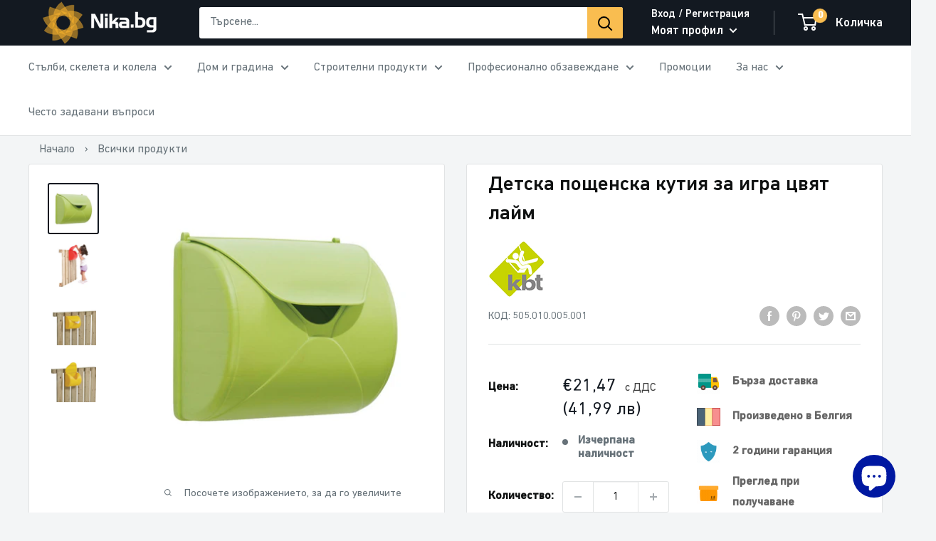

--- FILE ---
content_type: image/svg+xml
request_url: https://nika.bg/cdn/shop/t/3/assets/reload.svg?v=92834269515300421871676971273
body_size: -514
content:
<?xml version="1.0" encoding="utf-8"?>
<svg xmlns="http://www.w3.org/2000/svg" xmlns:xlink="http://www.w3.org/1999/xlink" style="margin: auto; background: none; display: block; shape-rendering: auto;" width="74px" height="74px" viewBox="0 0 100 100" preserveAspectRatio="xMidYMid">
<g>
  <path d="M50 21A29 29 0 1 0 74.72656476626867 34.847541623237476" fill="none" stroke="#1d0e0b" stroke-width="11"></path>
  <path d="M49 21L49 21L49 21L49 21" fill="#1d0e0b"></path>
  <animateTransform attributeName="transform" type="rotate" repeatCount="indefinite" dur="2.380952380952381s" values="0 50 50;360 50 50" keyTimes="0;1"></animateTransform>
</g>
<!-- [ldio] generated by https://loading.io/ --></svg>

--- FILE ---
content_type: text/javascript
request_url: https://nika.bg/cdn/shop/t/3/assets/custom.js?v=62911075287758580181678275661
body_size: -265
content:
document.addEventListener("easyorder_popup_updated",function(){let easyBtn=document.querySelector(".easyorder-popup-content .easyorder-main_fields .easyorder-body_field .easyorder-btn"),parentEasyBtn=easyBtn.closest(".easyorder-body_field"),easyCloseBtn=document.createElement("a");easyCloseBtn.href="javascript:void(0)",easyCloseBtn.classList.add("easyorder-btn","easyorder-popup-submit","easyCustomClose"),easyCloseBtn.textContent="\u0414\u043E\u0431\u0430\u0432\u0438 \u043E\u0449\u0435",easyCloseBtn.addEventListener("click",()=>{document.querySelector(".eorder_featherlight-close").click()}),document.querySelector(".easyorder-popup-content .easyCustomClose")||easyBtn.parentNode.insertBefore(easyCloseBtn,easyBtn.nextSibling),parentEasyBtn&&parentEasyBtn.classList.add("easyFlex");let totalPrice=document.querySelector(".easyorder-total_price_main .easyorder-total_price .easyorder-total-price");document.querySelector(".easyorder-total_price_main .easyorder-total_price").innerHTML="\u041E\u0431\u0449\u043E",document.querySelector(".easyorder-total_price_main .easyorder-total_price").append(totalPrice),[...document.querySelectorAll("#easyorder-popup-holder .easyorder-main_fields b")].forEach(b=>{b.textContent==="Subtotal"?b.textContent="\u041E\u0431\u0449\u0430 \u0441\u0443\u043C\u0430":b.textContent==="TOTAL"&&(b.textContent="\u041E\u0431\u0449\u043E")})});
//# sourceMappingURL=/cdn/shop/t/3/assets/custom.js.map?v=62911075287758580181678275661


--- FILE ---
content_type: text/javascript; charset=utf-8
request_url: https://nika.bg/products/detska-poschenska-kutija-za-igra-cvjat-lajm.js
body_size: 1267
content:
{"id":7665636376798,"title":"Детска пощенска кутия за игра цвят лайм","handle":"detska-poschenska-kutija-za-igra-cvjat-lajm","description":"\u003cdiv class=\"std\"\u003e\r\n\u003cdiv\u003e\n\u003cspan style=\"font-size: large;\"\u003eПроизводител: KBT - Белгия\u003c\/span\u003e\u003cbr\u003e\u003cspan style=\"font-size: large;\"\u003eНаличност: На склад!\u003c\/span\u003e\n\u003c\/div\u003e\r\n\u003cdiv\u003e\u003cspan style=\"font-size: large;\"\u003e\u003cbr\u003e\u003c\/span\u003e\u003c\/div\u003e\r\n\u003cdiv\u003e\r\n\u003cp\u003e\u003cspan style=\"font-size: medium;\"\u003eПощенската кутия е уникален и оригинален KBT дизайн. Горната част може да се отвори, което го прави вълнуващ и популярен продукт за деца. Съвместима е с дървени съоражения \u003ca href=\"https:\/\/phpstack-929337-3225874.cloudwaysapps.com\/detsko-darveno-saorazhenie-za-igra-model-pagoda-blue-rabbit-2-0-kbt.html\" target=\"_self\"\u003ePAGODA\u003c\/a\u003e и \u003ca href=\"https:\/\/phpstack-929337-3225874.cloudwaysapps.com\/detsko-darveno-saorazhenie-za-igra-model-kiosk-blue-rabbit-2-0-kbt.html\" target=\"_self\"\u003eKIOSK.\u003c\/a\u003e\u003c\/span\u003e\u003c\/p\u003e\r\n\u003cp\u003e\u003cspan style=\"font-size: medium;\"\u003e\u003cbr\u003eСертификат за качество на \u003c\/span\u003e\u003cstrong style=\"font-size: medium;\"\u003eTÜV NORD\u003c\/strong\u003e\u003c\/p\u003e\r\n\u003cp\u003e \u003c\/p\u003e\r\n\u003cul\u003e\r\n\u003cli\u003e\u003cspan style=\"font-size: medium;\"\u003eРазмер на кутията: H=250мм L=226мм W=138мм\u003c\/span\u003e\u003c\/li\u003e\r\n\u003cli\u003e\u003cspan style=\"font-size: medium;\"\u003eПодходяща за детска употреба\u003c\/span\u003e\u003c\/li\u003e\r\n\u003cli\u003e\u003cspan style=\"font-size: medium;\"\u003eЦвят: Зелен\u003c\/span\u003e\u003c\/li\u003e\r\n\u003c\/ul\u003e\r\n\u003cp\u003e\u003cstrong\u003e\u003cspan style=\"font-size: medium;\"\u003e\u003cbr\u003e\u003cbr\u003e\u003c\/span\u003e\u003c\/strong\u003e\u003c\/p\u003e\r\n\u003cp\u003e\u003cstrong\u003e\u003cspan style=\"font-size: medium;\"\u003e\u003cbr\u003e\u003c\/span\u003e\u003c\/strong\u003e\u003cspan style=\"font-size: large;\"\u003e \u003c\/span\u003e\u003cstrong\u003e\u003cspan style=\"font-size: medium;\"\u003e\u003cbr\u003e\u003c\/span\u003e\u003c\/strong\u003e\u003c\/p\u003e\r\n\u003c\/div\u003e\r\n\u003c\/div\u003e\r\n\u003cdiv\u003e\r\n\u003cp\u003e\u003cspan style=\"font-size: large;\"\u003e \u003cimg src=\"https:\/\/cdn.shopify.com\/s\/files\/1\/0639\/2869\/7054\/t\/6\/assets\/TUV.jpg?v=1675135698\" alt=\"\" data-pagespeed-url-hash=\"2366394896\"\u003e\u003c\/span\u003e\u003c\/p\u003e\r\n\u003c\/div\u003e","published_at":"2022-05-24T11:36:17+03:00","created_at":"2022-05-24T11:36:17+03:00","vendor":"KBT","type":"Аксесоари за съоражения","tags":["14 days","2 years","econt_delivery","free","made in belgium","rosima","детска","Дом и градина","Дървени съоръжения за игра","Пейки и оборудване","пощенска кутия","цена"],"price":2147,"price_min":2147,"price_max":2147,"available":false,"price_varies":false,"compare_at_price":null,"compare_at_price_min":0,"compare_at_price_max":0,"compare_at_price_varies":false,"variants":[{"id":42860993970398,"title":"Default Title","option1":"Default Title","option2":null,"option3":null,"sku":"505.010.005.001","requires_shipping":true,"taxable":true,"featured_image":null,"available":false,"name":"Детска пощенска кутия за игра цвят лайм","public_title":null,"options":["Default Title"],"price":2147,"weight":500,"compare_at_price":null,"inventory_management":"shopify","barcode":"5413050011585","requires_selling_plan":false,"selling_plan_allocations":[]}],"images":["\/\/cdn.shopify.com\/s\/files\/1\/0639\/2869\/7054\/products\/505.010.005.001.jpg?v=1676022662","\/\/cdn.shopify.com\/s\/files\/1\/0639\/2869\/7054\/products\/505_1.jpg?v=1676023022","\/\/cdn.shopify.com\/s\/files\/1\/0639\/2869\/7054\/products\/505_2.jpg?v=1676025782","\/\/cdn.shopify.com\/s\/files\/1\/0639\/2869\/7054\/products\/505_3.jpg?v=1676025602"],"featured_image":"\/\/cdn.shopify.com\/s\/files\/1\/0639\/2869\/7054\/products\/505.010.005.001.jpg?v=1676022662","options":[{"name":"Title","position":1,"values":["Default Title"]}],"url":"\/products\/detska-poschenska-kutija-za-igra-cvjat-lajm","media":[{"alt":"Купи Детска пощенска кутия за игра цвят лайм за 42 лв. само от Nika.bg","id":29873948197086,"position":1,"preview_image":{"aspect_ratio":1.0,"height":900,"width":900,"src":"https:\/\/cdn.shopify.com\/s\/files\/1\/0639\/2869\/7054\/products\/505.010.005.001.jpg?v=1676022662"},"aspect_ratio":1.0,"height":900,"media_type":"image","src":"https:\/\/cdn.shopify.com\/s\/files\/1\/0639\/2869\/7054\/products\/505.010.005.001.jpg?v=1676022662","width":900},{"alt":"Купи Детска пощенска кутия за игра цвят лайм за 42 лв. само от Nika.bg","id":29873948229854,"position":2,"preview_image":{"aspect_ratio":1.0,"height":1200,"width":1200,"src":"https:\/\/cdn.shopify.com\/s\/files\/1\/0639\/2869\/7054\/products\/505_1.jpg?v=1676023022"},"aspect_ratio":1.0,"height":1200,"media_type":"image","src":"https:\/\/cdn.shopify.com\/s\/files\/1\/0639\/2869\/7054\/products\/505_1.jpg?v=1676023022","width":1200},{"alt":"Купи Детска пощенска кутия за игра цвят лайм за 42 лв. само от Nika.bg","id":29873948262622,"position":3,"preview_image":{"aspect_ratio":1.0,"height":1200,"width":1200,"src":"https:\/\/cdn.shopify.com\/s\/files\/1\/0639\/2869\/7054\/products\/505_2.jpg?v=1676025782"},"aspect_ratio":1.0,"height":1200,"media_type":"image","src":"https:\/\/cdn.shopify.com\/s\/files\/1\/0639\/2869\/7054\/products\/505_2.jpg?v=1676025782","width":1200},{"alt":"Купи Детска пощенска кутия за игра цвят лайм за 42 лв. само от Nika.bg","id":29873948295390,"position":4,"preview_image":{"aspect_ratio":1.0,"height":1200,"width":1200,"src":"https:\/\/cdn.shopify.com\/s\/files\/1\/0639\/2869\/7054\/products\/505_3.jpg?v=1676025602"},"aspect_ratio":1.0,"height":1200,"media_type":"image","src":"https:\/\/cdn.shopify.com\/s\/files\/1\/0639\/2869\/7054\/products\/505_3.jpg?v=1676025602","width":1200}],"requires_selling_plan":false,"selling_plan_groups":[]}

--- FILE ---
content_type: text/javascript
request_url: https://nika.bg/cdn/shop/t/3/assets/clerk-integration.js?v=70694174887186128471767185998
body_size: 4975
content:
setTimeout(function(){document.getElementsByClassName("cart-recap__checkout")[0]!=null&&(document.getElementsByClassName("cart-recap__checkout")[0].onclick=function(){document.getElementsByClassName("cart-recap__checkout")[0].innerHTML='<div class="rbrBtnLoader"><img style="width:45px;margin:4px;" src="'+document.getElementById("reload").src+'" /></div>',setTimeout(function(){document.getElementsByClassName("cart-recap__checkout")[0].innerHTML="\u041F\u043E\u0440\u044A\u0447\u0430\u0439"},4e3)});let checkDivInterval;function checkForDiv(){document.querySelector(".fera-overallRatingBanner-widget")&&document.getElementsByClassName("fera-overallRatingBanner-secondLineText span")[0]!==null&&(secLineData=document.getElementsByClassName("fera-overallRatingBanner-secondLineText")[0].innerText.replace('"'," ").replace(/\u00a0/g," "),console.log(secLineData,"secLineData"),document.getElementsByClassName("fera-overallRatingBanner-firstLineText")[0].innerHTML="<span>"+secLineData+"</span>",document.getElementsByClassName("fera-overallRatingBanner-secondLineText")[0].innerHTML='<a rel="nofollow noreferrer" href="https://apps.apple.com/us/app/nika-bg/id6748110968" target="_blank" class="app_store_link"><img data-state="succ" alt="App Store" class="app_store_img" data-retry-count="0" src="https://aimg.kwcdn.com/upload_aimg/pc/5c5f0a0f-db6f-4205-a0d3-c745b6c672ea.png.slim.png?imageView2/2/w/120/q/70/format/webp"><div class="app_store_text_main"><div class="app_store_text">\u0418\u0437\u0442\u0435\u0433\u043B\u044F\u043D\u0435\xA0\u043E\u0442</div><div class="app_store">App Store</div></div></a><a href="https://play.google.com/store/apps/details?id=com.beyondcart.nika" target="_blank" class="play_store_link" style="margin-top:5px;"><img data-state="succ" alt="Google Play" class="play_store_img"  src="https://aimg.kwcdn.com/upload_aimg/pc/427c29ba-bef6-439c-9d4c-edbdde47c7e0.png.slim.png?imageView2/2/w/120/q/70/format/webp"><div class="play_store_text_main"><div class="play_store_text">\u0418\u0437\u0442\u0435\u0433\u043B\u044F\u043D\u0435\xA0\u043E\u0442</div><div class="play_store">Google Play</div></div></a>',clearInterval(checkDivInterval))}checkDivInterval=setInterval(checkForDiv,500),document.getElementsByClassName("product-form__price-info-tag")[0]!=null&&(parentElement=document.querySelector(".price-list .price"),console.log(parentElement,"dddd"),referenceDiv=document.querySelector(".price-list .currency-converted"),tagDiv=document.querySelector(".price-list .product-form__price-info-tag"),parentElement.insertBefore(tagDiv,referenceDiv),console.log(tagDiv,"parentTag","dddddddddddddddddddddddddd")),document.querySelectorAll(".block-swatch__radio").forEach(element2=>{element2.addEventListener("click",clickEvent=>{id=element2.id.split("-"),lastId=id.slice(-1)[0]-1,optId=document.querySelectorAll(".product-form__option select")[0].id,document.getElementById(optId).getElementsByTagName("option")[lastId].selected="selected",console.log(lastId,"ffffff",id)})}),document.getElementsByClassName("header__cart-toggle")[0]!=null&&(document.getElementsByClassName("header__cart-toggle")[0].onclick=function(){document.querySelector(".mini-cart__button-container button")!=null&&(document.querySelector(".mini-cart__button-container button").onclick=function(){document.querySelector(".mini-cart__button-container button").innerHTML='<div class="rbrBtnLoader"><img style="width:45px;" src="'+document.getElementById("reload").src+'" /></div>'},setTimeout(function(){document.querySelector(".mini-cart__button-container button").innerHTML="\u041F\u043E\u0440\u044A\u0447\u0430\u0439"},4e3))})},1500),document.querySelectorAll(".product-list.product-list--scrollable .product-item__image-wrapper").forEach(function(elem,idx){elem.closest(".shopify-section").getAttribute("id")!="shopify-section-template--15915829919966__38d9c70e-9cd4-4259-909d-a438cac2ea83"&&elem.closest(".shopify-section").getAttribute("id")!="shopify-section-template--16697332203742__1655816298e7975ce6"&&elem.closest(".shopify-section").getAttribute("id")!="shopify-section-template--16674716516574__1655816298e7975ce6"&&(elem.innerHTML=document.querySelector(".product-list .loading").innerHTML,elem.parentElement.closest("div.product-item").querySelector(".product-item__info").style.display="none")}),setTimeout(function(){setInterval(checkDiv,1e3);var ua=window.navigator.userAgent,iOS=!!ua.match(/iPad/i)||!!ua.match(/iPhone/i),webkit=!!ua.match(/WebKit/i),iOSSafari=iOS&&webkit&&!ua.match(/CriOS/i);if(document.getElementsByClassName("shopify-payment-button")[0]!=null){countInt=0;var checkInteval=setTimeout(function(){document.getElementsByClassName("shopify-payment-button")[0].innerText!=="\u0411\u044A\u0440\u0437\u0430 \u043F\u043E\u0440\u044A\u0447\u043A\u0430"&&(document.getElementsByClassName("shopify-payment-button")[0].innerHTML='<shopify-accelerated-checkout recommended="null" fallback="{&quot;name&quot;:&quot;buy_it_now&quot;,&quot;wallet_params&quot;:{}}" access-token="228119c96648a700f4defa7a2b8b1ea0" buyer-country="BG" buyer-locale="bg-BG" buyer-currency="BGN" variant-params="[{&quot;id&quot;:42852989960414,&quot;requiresShipping&quot;:true}]" shop-id="63928697054" requires-shipping=""><shopify-buy-it-now-button access-token="228119c96648a700f4defa7a2b8b1ea0" buyer-country="BG" buyer-currency="BGN" wallet-params="{}" page-type="product" slot="button" requires-shipping="" call-to-action=""><button type="button" class="shopify-payment-button__button shopify-payment-button__button--unbranded">\u0411\u044A\u0440\u0437\u0430 \u043F\u043E\u0440\u044A\u0447\u043A\u0430</button></shopify-buy-it-now-button></shopify-accelerated-checkout> <small id="shopify-buyer-consent" class="hidden" aria-hidden="true"> \u0422\u043E\u0437\u0438 \u0430\u0440\u0442\u0438\u043A\u0443\u043B \u0435 \u043F\u043E\u0432\u0442\u0430\u0440\u044F\u0449\u0430 \u0441\u0435 \u0438\u043B\u0438 \u043E\u0442\u043B\u043E\u0436\u0435\u043D\u0430 \u043F\u043E\u043A\u0443\u043F\u043A\u0430. \u0421 \u0440\u0435\u0448\u0435\u043D\u0438\u0435\u0442\u043E \u0441\u0438 \u0434\u0430 \u043F\u0440\u043E\u0434\u044A\u043B\u0436\u0430 \u043F\u0440\u0438\u0435\u043C\u0430\u043C <span id="shopify-subscription-policy-button">\u043F\u0440\u0430\u0432\u0438\u043B\u0430\u0442\u0430 \u0437\u0430 \u0430\u043D\u0443\u043B\u0438\u0440\u0430\u043D\u0438\u044F</span> \u0438 \u0432\u0438 \u0443\u043F\u044A\u043B\u043D\u043E\u043C\u043E\u0449\u0430\u0432\u0430\u043C \u0434\u0430 \u0442\u0430\u043A\u0441\u0443\u0432\u0430\u0442\u0435 \u043D\u0430\u0447\u0438\u043D\u0430 \u043C\u0438 \u043D\u0430 \u043F\u043B\u0430\u0449\u0430\u043D\u0435 \u043D\u0430 \u043F\u043E\u0441\u043E\u0447\u0435\u043D\u0438\u0442\u0435 \u043D\u0430 \u043C\u043E\u044F\u0442\u0430 \u0441\u0442\u0440\u0430\u043D\u0438\u0446\u0430 \u0434\u0430\u0442\u0438, \u0441\u044A\u0441 \u0441\u044A\u043E\u0442\u0432\u0435\u0442\u043D\u0438\u0442\u0435 \u0446\u0435\u043D\u0438 \u0438 \u0447\u0435\u0441\u0442\u043E\u0442\u0430, \u0434\u043E\u043A\u0430\u0442\u043E \u043F\u043E\u0440\u044A\u0447\u043A\u0430\u0442\u0430 \u043C\u0438 \u0431\u044A\u0434\u0435 \u0438\u0437\u043F\u044A\u043B\u043D\u0435\u043D\u0430 \u0438\u043B\u0438 \u0430\u0437 \u044F \u0430\u043D\u0443\u043B\u0438\u0440\u0430\u043C, \u0430\u043A\u043E \u0442\u043E\u0432\u0430 \u0435 \u043F\u043E\u0437\u0432\u043E\u043B\u0435\u043D\u043E. </small>',document.querySelector(".easyBtn").classList.remove("hidden"))},100)}var isMobile=!1;if(/Android|webOS|iPhone|BlackBerry|IEMobile|Opera Mini/i.test(navigator.userAgent)&&(isMobile=!0),isMobile===!0){var elements=document.getElementsByClassName("product-form__info-item--quantity"),div=document.getElementById("smart-section");div!=null&&insertAfter(div,elements[0])}labels="HOME PAGE / RECOMMENDED FOR YOU",product_id="";var parentID=document.getElementById("shopify-section-template--15915829625054__165302699494fbc8da");parentID!=null&&clerkSlider("recommendations/visitor/complementary","shopify-section-template--15915829625054__165302699494fbc8da",labels,product_id,0,50),labels="HOME PAGE / POPULAR";var parentID=document.getElementById("shopify-section-template--15915829625054__1653372422097bd9cc");parentID!=null&&clerkSlider("recommendations/popular","shopify-section-template--15915829625054__1653372422097bd9cc",labels,product_id,0,12),labels="HOME PAGE / OTHER CUSTOMERS ARE CURRENTLY VIEWING AND ORDERING";var parentID=document.getElementById("shopify-section-template--15915829625054__165337241301688c9a");if(parentID!=null&&clerkSlider("recommendations/currently_watched","shopify-section-template--15915829625054__165337241301688c9a",labels,product_id,0,50),document.getElementsByClassName("collection").length!=0){var recommendations_history=["shopify-section-template--15915829592286__ddab2326-398d-4fed-a05f-2e61565fc6b4","shopify-section-template--19239318290764__6897ad93-ab65-4d5a-a892-606114be4a11"];labels="COLLECTION PAGE / VISITOR HISTORY",product_id="";for(let comp=0;comp<recommendations_history.length;comp++){var parentID=document.getElementById(recommendations_history[comp]);parentID!=null&&clerkSlider("recommendations/visitor/history",recommendations_history[comp],labels,product_id,0,50)}}if(document.getElementsByClassName("product-form").length!=0){productIdString=document.getElementsByClassName("product-form")[0].getAttribute("id"),productIdChunks=productIdString.split("__main"),product_id="&products=["+productIdChunks[1]+"]",labels="PRODUCT PAGE / ALTERNATIVES";var recommendations_substituting=["shopify-section-template--15915829919966__165337609639e7b338","shopify-section-template--16674716516574__165337609639e7b338","shopify-section-template--16697332203742__165337609639e7b338","shopify-section-template--16714738434270__165337609639e7b338","shopify-section-template--16714738467038__165337609639e7b338"];for(rec=0;rec<recommendations_substituting.length;rec++){var parentID=document.getElementById(recommendations_substituting[rec]);parentID!=null&&clerkSlider("recommendations/substituting",recommendations_substituting[rec],labels,product_id,0,50)}var recommendations_complementary=["shopify-section-template--15915829919966__1653376108720287a9","shopify-section-template--16674716516574__1653376108720287a9","shopify-section-template--16697332203742__1653376108720287a9","shopify-section-template--16714738434270__1653376108720287a9","shopify-section-template--16714738467038__1653376108720287a9"];labels="PRODUCT PAGE / OTHERS ALSO BOUGHT";for(let comp=0;comp<recommendations_complementary.length;comp++){var parentID=document.getElementById(recommendations_complementary[comp]);parentID!=null&&clerkSlider("recommendations/complementary",recommendations_complementary[comp],labels,product_id,0,50)}var recommendations_history=["shopify-section-template--15915829919966__bbbe533f-3fe0-49a4-a371-084a97bc766a","shopify-section-template--16674716516574__1f5447b9-fbd5-4b8f-ae35-7da8e9a45655","shopify-section-template--16697332203742__c14809b2-0e9c-4994-8b27-ea46ed257b6d"];labels="PRODUCT PAGE / VISITOR HISTORY",product_id="";for(let comp=0;comp<recommendations_history.length;comp++){var parentID=document.getElementById(recommendations_history[comp]);parentID!=null&&clerkSlider("recommendations/visitor/history",recommendations_history[comp],labels,product_id,0,50)}}if(pro_id="",stack="",document.getElementsByClassName("cart-wrapper")[0]!=null)var stack=document.getElementsByClassName("cart-wrapper")[0].querySelectorAll(".line-item.line-item--stack");for(i=0;i<stack.length;++i)i>0?pro_id+=","+stack[i].getAttribute("id"):pro_id+=stack[i].getAttribute("id");product_id="&products=["+pro_id+"]",labels="CART / OTHERS ALSO BOUGHT";var parentID=document.getElementById("shopify-section-template--15915829526750__1655879983d589cea0");parentID!=null&&clerkSlider("recommendations/complementary","shopify-section-template--15915829526750__1655879983d589cea0",labels,product_id),document.querySelector("#shopify-section-template--15915829625054__1653372422097bd9cc .product-list")!==null&&(document.querySelector("#shopify-section-template--15915829625054__1653372422097bd9cc .product-list").setAttribute("id",0),document.querySelector("#shopify-section-template--15915829625054__1653372422097bd9cc .product-list .next").onclick=function(){showNextSlide("shopify-section-template--15915829625054__1653372422097bd9cc",6,12)},document.querySelector("#shopify-section-template--15915829625054__1653372422097bd9cc .product-list .previous").onclick=function(){showPreviousSlide("shopify-section-template--15915829625054__1653372422097bd9cc",6,12)})},1e3);function clerkSlider(slider,divID,label,product_id2,offset2=0,limit=18,loading2="enabled"){if(loading2=="enabled")for(r=offset2;r<offset2+limit;r++)typeof document.querySelectorAll("#"+divID+" .product-list .product-item__image-wrapper")[r]<"u"&&(document.querySelectorAll("#"+divID+" .product-list .product-item__image-wrapper")[r].innerHTML=document.querySelector(".product-list .loading").innerHTML,document.querySelectorAll("#"+divID+" .product-list .product-item__image-wrapper")[r].parentElement.closest("div.product-item").querySelector(".product-item__info").style.display="none");getCookie("visitor")==""&&setCookie("visitor",VistorID(8),365),setCookie("pkey","P3kx2umCbK0YjrWVE0aDNLWgtjM1be7f",365),visitor=getCookie("visitor"),pkey=getCookie("pkey"),apiurl="https://api.clerk.io/v2/"+slider+"?key="+pkey+"&visitor="+visitor+'&labels=["'+labels+'"]&limit='+limit+"&offset="+offset2+"&attributes=id,name,price,image,url,vendor,list_price,stock"+product_id2,i=0;var request=new XMLHttpRequest;request.open("GET",apiurl,!0),request.setRequestHeader("Content-Type","application/json"),request.onreadystatechange=function(){if(this.readyState==4&&this.status==200)if(jresult=JSON.parse(this.responseText),productData=jresult.product_data,products_ids="",offset2==0?startCount=0:startCount=offset2,productData.length>0)for(i=0;i<productData.length;++i){productData[i].name.length>20,name=productData[i].name,product_id2=productData[i].id,products_ids!=""?products_ids=products_ids+","+product_id2:products_ids=product_id2,averageRating=0,halfRating=0,reviewdata=new Array,p=0;var parent=document.getElementById(divID);if(parent!=null&&typeof parent.querySelectorAll(".product-item")[startCount]<"u"){parent.querySelectorAll("#"+divID+" .product-item")[startCount].classList.add("product_id_"+product_id2),parent.querySelectorAll("#"+divID+" .product-item")[startCount].classList.add("active_product"),parent.querySelectorAll("#"+divID+" .product-item")[startCount].setAttribute("id","product_id_"+product_id2),document.querySelector("#"+divID+"  .product_id_"+product_id2+" .product-item__info").style.display="block",document.querySelector("#"+divID+" .product_id_"+product_id2+" .product-item__image-wrapper").innerHTML="<img class='product-item__primary-image image--fade-in lazyautosizes ls-is-cached lazyloaded' alt='"+name+"' src='"+productData[i].image+"' />",document.querySelector("#"+divID+" .product_id_"+product_id2+" .product-item__title").textContent=name,document.querySelector("#"+divID+" .product_id_"+product_id2+" .product-item__title").setAttribute("href",productData[i].url),document.querySelector("#"+divID+" .product_id_"+product_id2+" .product-item__image-wrapper").setAttribute("href",productData[i].url),productitem=document.querySelectorAll(".product-item"),productitem.forEach(function(item,index){parentd=productitem[index].querySelectorAll("a"),parentd.forEach(function(itemin,indexin){parentd[indexin].classList.add("productClick")})}),productData[i].vendor.length>20,vendor=productData[i].vendor,proItem=document.querySelectorAll("#"+divID+" .product-item");for(var x=0;x<proItem.length;x++)proItem[x].style.display="none";if(document.querySelector("#"+divID+"  .product_id_"+product_id2+" .product-item__label-list")!==null&&document.querySelector("#"+divID+"  .product_id_"+product_id2+" .product-item__label-list").remove(),typeof productData[i].list_price<"u")if(productData[i].list_price!=productData[i].price){var priceSaved=parseFloat(productData[i].list_price)-parseFloat(productData[i].price),new_row=document.createElement("div");new_row.className="product-item__label-list",parseInt(priceSaved)>0?new_row.innerHTML="<span class='product-label product-label--on-sale'>\u0421\u043F\u0435\u0441\u0442\u044F\u0432\u0430\u0442\u0435 <span>"+priceSaved.toFixed(2)+" \u20AC.</span></span>":new_row.innerHTML="<span class='product-label product-label--on-sale hide'>\u0421\u043F\u0435\u0441\u0442\u044F\u0432\u0430\u0442\u0435 <span>"+priceSaved.toFixed(2)+" \u20AC.</span></span>",document.querySelector("#"+divID+" .product_id_"+product_id2).prepend(new_row),document.querySelector("#"+divID+" .product_id_"+product_id2+" .product-item__label-list span").style.display="block",document.querySelector("#"+divID+" .product_id_"+product_id2+" .product-item__price-list.price-list").innerHTML='<span class="price price--highlight">'+productData[i].price.toFixed(2)+' \u20AC</span><span class="price price--compare">'+productData[i].list_price.toFixed(2)+" \u20AC</span>"}else document.querySelector("#"+divID+" .product_id_"+product_id2+" .product-item__price-list.price-list").innerHTML='<span class="price">'+productData[i].price.toFixed(2)+" \u20AC</span>";else document.querySelector("#"+divID+" .product_id_"+product_id2+" .product-item__price-list.price-list").innerHTML='<span class="price">'+productData[i].price.toFixed(2)+" \u20AC</span>";productData[i].stock>0,document.querySelector("#"+divID+" .loading").style.display="none"}startCount++}else document.getElementById(divID).style.display="none"},request.send()}var logProductClick=setInterval(function(){if(document.getElementsByClassName("template-product").length>=0){visitor=getCookie("visitor"),console.log("outside",visitor),pkey=getCookie("pkey"),proID=document.getElementsByName("product-id")[0].value,url="https://api.clerk.io/v2/log/click?key="+pkey+"&visitor="+visitor+"&product="+proID;var xhttp=new XMLHttpRequest;xhttp.open("GET",url,!0),xhttp.setRequestHeader("Content-type","application/json"),xhttp.onreadystatechange=function(){this.readyState==4&&this.status==200&&(jresult=JSON.parse(this.responseText),jresult.status=="ok"&&logProduct(visitor,pkey,proID))},xhttp.send(),clearInterval(logProductClick)}},5e3);function logProduct(visitor2,pkey2,proID2){url="https://api.clerk.io/v2/log/product?key="+pkey2+"&visitor="+visitor2+"&product="+proID2;var xhttp=new XMLHttpRequest;xhttp.open("GET",url,!0),xhttp.setRequestHeader("Content-type","application/json"),xhttp.onreadystatechange=function(){this.readyState==4&&this.status==200&&(jresult=JSON.parse(this.responseText),jresult.status=="ok")},xhttp.send()}function getCookie(cname){let name2=cname+"=",ca=document.cookie.split(";");for(let i2=0;i2<ca.length;i2++){let c=ca[i2];for(;c.charAt(0)==" ";)c=c.substring(1);if(c.indexOf(name2)==0)return c.substring(name2.length,c.length)}return""}function deleteCookie(name2){document.cookie=name2+"=; Path=/; Expires=Thu, 01 Jan 1970 00:00:01 GMT;"}function setCookie(cname,cvalue,exdays){const d=new Date;d.setTime(d.getTime()+exdays*24*60*60*1e3);let expires="expires="+d.toUTCString();document.cookie=cname+"="+cvalue+";"+expires+";path=/"}function checkCookie(username){let user=getCookie(username);user!=""?alert("Welcome again "+user):(user=prompt("Please enter your name:",""),user!=""&&user!=null&&setCookie("username",user,365))}function VistorID(length){for(var result="",characters="ABCDEFGHIJKLMNOPQRSTUVWXYZabcdefghijklmnopqrstuvwxyz0123456789",charactersLength=characters.length,i2=0;i2<length;i2++)result+=characters.charAt(Math.floor(Math.random()*charactersLength));return result}function insertAfter(referenceNode,newNode){referenceNode.parentNode.insertBefore(newNode,referenceNode.nextSibling)}function is_function(func){return typeof window[func]<"u"}function SmoothScroll(){if(document.getElementById("product-zoom-template--15915829919966__main")!==null){let fixmeTop=document.getElementById("product-zoom-template--15915829919966__main").getBoundingClientRect().top;headerHeight=document.getElementById("shopify-section-header").getBoundingClientRect().height,headerHeightUpto=document.getElementById("shopify-section-template--15915829919966__main").getBoundingClientRect().height,rightSectionHeight=document.querySelector(".card--sticky").getBoundingClientRect().height,headerHeightUptoCalc=parseInt(headerHeightUpto)-parseInt(rightSectionHeight),calHeight=parseInt(fixmeTop)-parseInt(headerHeight),window.onscroll=function(){let currentScroll=window.pageYOffset||document.documentElement.scrollTop;currentScroll>calHeight&&headerHeightUptoCalc>currentScroll?document.getElementsByClassName("product-block-list__item--info")[0].classList.add("RightSectionFixed"):document.getElementsByClassName("product-block-list__item--info")[0].classList.remove("RightSectionFixed")}}}function checkDiv(){element=document.querySelector(".dfd-searchbox-input");var in_dom=document.body.contains(element),observer=new MutationObserver(function(mutations){document.body.contains(element)?in_dom=!0:in_dom&&(in_dom=!1,document.querySelector(".search-bar__close-button").click(),document.getElementsByClassName("search-bar__input_new")[0].value="")});observer.observe(document.body,{childList:!0,subtree:!0})}let scrollPos=document.querySelector("#shopify-section-header").offsetHeight;const nav=document.querySelector("#shopify-section-header");function checkPosition(){window.scrollY<scrollPos?(nav.classList.add("is-visible"),nav.classList.remove("is-hidden")):(nav.classList.add("is-hidden"),nav.classList.remove("is-visible"))}if(window.addEventListener("scroll",checkPosition),document.querySelector("#shopify-section-template--15915829625054__1653372422097bd9cc")!==null){let checkKey2=function(e){e=e||window.event,e.keyCode=="37"?(e.stopPropagation(),showPreviousSlide("shopify-section-template--15915829625054__1653372422097bd9cc",6,12)):e.keyCode=="39"&&showNextSlide("shopify-section-template--15915829625054__1653372422097bd9cc",6,12)};var checkKey=checkKey2;document.querySelector("#shopify-section-template--15915829625054__1653372422097bd9cc").onkeydown=checkKey2}function showNextSlide(divid,limit,nextcount,type="desktop"){labels="HOME PAGE / POPULAR",product_id="",offset=document.querySelector("#"+divid+" .product-list").getAttribute("id"),newoffset=parseInt(offset)+nextcount,limit=limit+nextcount,loading="enabled",type=="mobile"&&(limit=38,newoffset=12,nextcount=38,loading="disabled"),document.querySelector("#"+divid+" .product-list").setAttribute("id",newoffset),document.querySelector("#"+divid+" .product-list").setAttribute("data-total",limit),clerkSlider("recommendations/popular",divid,labels,product_id,newoffset,nextcount,loading)}function showPreviousSlide(divid,limit,nextcount,type="desktop"){limit=limit-nextcount,offset=document.querySelector("#"+divid+" .product-list").getAttribute("id"),newoffset=parseInt(offset)-nextcount,document.querySelector("#"+divid+" .product-list").setAttribute("id",newoffset),document.querySelector("#"+divid+" .product-list").setAttribute("data-total",limit)}document.querySelector("#shopify-section-template--15915829625054__1653372422097bd9cc")!==null&&(document.querySelector("#shopify-section-template--15915829625054__1653372422097bd9cc").addEventListener("touchstart",handleTouchStart,!1),document.querySelector("#shopify-section-template--15915829625054__1653372422097bd9cc").addEventListener("touchmove",handleTouchMove,!1));var xDown=null,yDown=null;function getTouches(evt){return evt.touches||evt.originalEvent.touches}function handleTouchStart(evt){const firstTouch=getTouches(evt)[0];xDown=firstTouch.clientX,yDown=firstTouch.clientY}function handleTouchMove(evt){if(!(!xDown||!yDown)){var xUp=evt.touches[0].clientX,yUp=evt.touches[0].clientY,xDiff=xDown-xUp,yDiff=yDown-yUp;Math.abs(xDiff)>Math.abs(yDiff)?xDiff>0?showNextSlide("shopify-section-template--15915829625054__1653372422097bd9cc",38,38,"mobile"):showPreviousSlide("shopify-section-template--15915829625054__1653372422097bd9cc",38,38,"mobile"):yDiff>0,xDown=null,yDown=null}}
//# sourceMappingURL=/cdn/shop/t/3/assets/clerk-integration.js.map?v=70694174887186128471767185998


--- FILE ---
content_type: image/svg+xml
request_url: https://nika.bg/cdn/shop/t/3/assets/clerk-loading.svg?v=135898298846378550741677501216
body_size: -401
content:
<?xml version="1.0" encoding="utf-8"?>
<svg xmlns="http://www.w3.org/2000/svg" xmlns:xlink="http://www.w3.org/1999/xlink" style="margin: auto; background: none; display: block; shape-rendering: auto;" width="167px" height="167px" viewBox="0 0 100 100" preserveAspectRatio="xMidYMid">
<circle cx="50" cy="50" fill="none" stroke="#938886" stroke-width="3" r="8" stroke-dasharray="37.69911184307752 14.566370614359172">
  <animateTransform attributeName="transform" type="rotate" repeatCount="indefinite" dur="0.4s" values="0 50 50;360 50 50" keyTimes="0;1"></animateTransform>
</circle>
<!-- [ldio] generated by https://loading.io/ --></svg>

--- FILE ---
content_type: text/javascript
request_url: https://themeassets.aws-dns.uncomplicatedapps.com/shopify/nika-bg.myshopify.com-catlist.min.js?cbi=2.10.0.246
body_size: 17957
content:
/**
 * @preserve Categories Uncomplicated - v2.10.11 - nika-bg.myshopify.com
 * @licence (c) 2016-2024 Zoom Buzz Ltd
 * Categories last refreshed at 2026-01-18T13:27:02.957Z
 * PLEASE DO NOT CHANGE THIS FILE as it is auto-regenerated on category refresh
 */

!function(){var e,t={},n="/products/",i="/collections/",r="activecat",l="activecatpeer",a="Loading...",o={"&":"&amp;","<":"&lt;",">":"&gt;"},s=null,c=function(e,t){return null!=e&&null!=e&&(e.classList?e.classList.contains(t):!!e.className.match(new RegExp("(\\s|^)"+t+"(\\s|$)")))},u=function(e,t){null!=e&&(e.classList?e.classList.add(t):c(e,t)||(e.className+=" "+t))},d=function(e,t){if(null!=e)if(e.classList)e.classList.remove(t);else if(c(e,t)){var n=new RegExp("(\\s|^)"+t+"(\\s|$)");e.className=e.className.replace(n," ")}},f=function(e,t){var n=[];if(t||void 0!==e.url&&(n=[{title:e.title,url:e.url,pointer:e}]),null!=e.links&&void 0!==e.links.length)for(var i=0;i<e.links.length;++i){var r=f(e.links[i],!1);n.push.apply(n,r)}return n},g=function(e,t){if(void 0!==t&&(e.parent=t),null!=e.links&&void 0!==e.links.length)for(var n=0;n<e.links.length;++n)g(e.links[n],e)},p=function(e){if(void 0!==s.country_code_prepend)return s.country_code_prepend;void 0===e&&(e=B());var t="";return"/"==e[0]&&("/"==e[3]&&(t=e.substring(0,3)),"/"!=e[6]||"-"!=e[3]&&"_"!=e[3]||(t=e.substring(0,6))),s.country_code_prepend=t,t},m=function(e,t){if(e=function(e){var t=p(e);return e.substring(t.length)}(e),(r=v(e,t)).length>0)return r;var r,l,a,o,s,c;e=decodeURI(e);return(r=v(e,t)).length>0||(-1!=(l=e.indexOf(n))&&-1!=(a=e.indexOf(i))&&(o=e.substring(0,l),r=v(o,t)),-1!=(a=e.indexOf(i))&&-1!=(s=e.indexOf("/",a+13+1))&&(c=e.substring(0,s),r=v(c,t))),r},v=function(e,t){for(var n=[],i=0;i<t.length;++i)if(t[i].url==e){if(-1==e.indexOf("/",1))continue;n[n.length]=t[i].pointer}return n},h=function(e){return void 0===e.parent||null===e.parent},y=function(e,t){return e==t},b=function(e,t){for(;void 0!==e.parent&&!y(e.parent,e)&&!h(e.parent);)t(e),e=e.parent},_=function(e){var t=[];return b(e,function(e){t[t.length]=e.parent}),t},k=function(e){var n=e.peer_index;return b(e,function(e){n=e.parent.peer_index+"-"+n}),t&&t.baseId&&(n=t.baseId+"-"+n),n},L=function(){return t.override_path?t.override_path:window.location.pathname},w=function(){return t.override_querystring?t.override_querystring:window.location.search},E=function(){return t.override_referrer_path?window.location.origin+t.override_referrer_path:document.referrer},B=function(e){var t=!1,n="unknown",i=document.getElementById("uncomplicated-meta-hintedpath");if(null!==i&&(t=i.dataset.hintedpath,n=i.dataset.hintedmethod),n&&"product_metafield_reference"===n)return t;if(n&&"product_metafield"===n)return t;if(e&&1===e&&E()){var r;if(L()&&(r=I(L(),!0)))return r;var l=document.getElementById("uncomplicated-meta-ignorereferrer"),a=new URL(E());if(!l&&a&&a.pathname&&(r=I(a.pathname,!1)))return r}return t||L()},I=function(e,t){if(e&&e.indexOf){var r=e.indexOf(n),l=-1!==r;if(!l||l&&t)if(-1!==e.indexOf(i))return-1!==r?e.substring(0,r):e}return!1},T=function(e,t,n){for(var i=0;i<=n;++i)if(e.title==t[i].title&&e.url==t[i].url)return!0;return!1},x=function(e){return H(e.url)},H=function(e){var t=B();return e===t||e===decodeURI(t)},M=function(e,t){var n=new Image;n.onload=n.onerror=function(){e.apply(this)},n.src=t},N=function(e,t,n){var i;if(null!=e.links&&void 0!==e.links.length)for(var r=0;r<e.links.length;++r)(i=e.links[r])==t||u(document.getElementById(k(i)),n)},C=function(e,n,i){var r="";if(t&&t.baseId&&(r=t.baseId),void 0!==e&&e.length>0){if(void 0!==e[0][r+"tagged-"+n])return;e[0][r+"tagged-"+n]=!0;for(var l=0;l<e.length;++l)u(document.getElementById(k(e[l])),n),i&&C(e[l].links,n,i)}},O=function(e){if(e.dataset.renderStatus){var t=parseInt(e.dataset.renderStatus);if(t>=1048576)return!0;t>=0&&(e.dataset.renderStatus=""+(t+1024))}return!1},S=function(e,t,n){var i="";if(i+='<ul id="'+t+'" class="'+e.join(" ")+'">',null!=n.links&&void 0!==n.links.length)for(var r=0;r<n.links.length;++r)i+=z("li",n.links[r],0,"",!0);else i+="<li>No links available</li>";return i+="</ul>"},z=function(e,n,i,l,a){var o="",s="",c="",u="";if(void 0===l&&(l=""),void 0!==i&&(c+="level-"+i+" absolute-level-"+i+" relative-level-"+i,u+=' data-level="'+i+'"'),i>4&&(c+=" relative-level-gt4"),void 0!==n.products_count&&0==n.products_count&&void 0===n.links&&(c+=" catpc-zero"),x(n)&&(c+=" "+r),void 0!==n.peer_index&&(l.length>0&&(l+="-"),l+=n.peer_index),t&&t.baseId&&(s=t.baseId+"-"),o+="<"+e+' id="'+(s+=l)+'" class="'+c+'"'+u+">",void 0===n.url||x(n)||(o+='<a href="'+R(n.url)+'">'),o+=n.title,void 0!==n.products_count&&"h1"!=e&&(o+=' <span class="pc',0==n.products_count&&(o+=" pc-zero-hide"),o+='" data-count="'+n.products_count+'">('+n.products_count+")</span>"),void 0===n.url||x(n)||(o+="</a>"),o+="</"+e+">",a&&null!=n.links&&void 0!==n.links.length)for(var d=0;d<n.links.length;++d)o+=z(e,n.links[d],i+1,l,a);return o},j=function(e,t,n){var i="";if(i+='<select id="'+t+'" class="'+e.join(" ")+'">',i+='<option value="" selected="selected" disabled="disabled">'+("<Jump to a category>".replace(/[&<>]/g,function(e){return o[e]||e})+"</option>"),null!=n.links&&void 0!==n.links.length)for(var r=0;r<n.links.length;++r)i+=A("option",n.links[r],0,"",!0);return i+="</select>"},A=function(e,t,n,i,l){var a="<"+e;if(void 0!==t.url&&(a+=' value="'+R(t.url)+'"',x(t)&&(a+=' class="'+r+'"')),a+=">",a+=i+t.title,a+="</"+e+">",l&&null!=t.links&&void 0!==t.links.length)for(var o=0;o<t.links.length;++o)a+=A(e,t.links[o],n+1,i+"--- ",l);return a},P=function(e,t){for(var n=[],i=0,r=0;r<t;++r){var l=document.getElementById("uncomplicated-category-icon-"+r).getElementsByClassName("subcat-grid-link__image")[0];n[n.length]=l,l.style.height="auto",l.clientHeight>i&&(i=l.clientHeight)}for(r=0;r<n.length;++r){l=n[r];i>0&&(l.style.height=i+"px")}},R=function(e){return p()+e},J=function(e,t,n,i,r){null==r&&(r=0);var l=!0;if(void 0!==this[e]&&this[e])switch(r){case 0:clearTimeout(this[e]),this[e]=setTimeout(this[e+"__function"],i),l=!1,n();break;case 1:this[e+"__function"](!1),l=!0}else l=!0;l&&(this[e+"__function"]=function(i){null==i&&(i=!0),i?t():n(),clearTimeout(this[e]),this[e]=null,this[e+"__function"]=null},this[e]=setTimeout(this[e+"__function"],i))},U={clearCachedProcessing:function(){s.processed_table=[],s.country_code_prepend=void 0},processed:function(e,t){return s.processed_table=s.processed_table||{},void 0===t?void 0!==s.processed_table[e]:(s.processed_table[e]=t,!0)},getMatchesForMostAppropriateCategory:function(e,t){var i=t?s.matches:null;if(!i||!i.length){var r=f(e,!0);L()&&function(e){if(e&&e.indexOf){var t=e.indexOf(n);if(-1!=t)return e.substring(t)}return!1}(L())?(i=m(B(1),r))&&i.length||(i=m(B(0),r)):i=m(B(),r)}return t&&i&&i.length&&(s.matches=i),i},processCategorySelect:function(e,t,n){if(!O(e)&&(e.classList&&e.classList.contains("show-extension")&&(e.outerHTML=j(Array.from(e.classList),e.id,n),e=document.getElementById(e.id)),function(e,t,n){if("load"==t&&"complete"==document.readyState)return n();var i=this,r=function(){n.apply(i,arguments)};e.addEventListener?e.addEventListener(t,r,!1):e.attachEvent?e.attachEvent("on"+t,r):window["on"+t]=r}(e,"change",function(e){if(null!=e.target&&null!=e.target.value&&""!=e.target.value){var t=e.target.value;window.location=t}}),null!=t&&0!=t.length))for(var i=0;i<e.options.length;i++)if(null!=e.options[i].value&&""!=e.options[i].value&&e.options[i].value==t[0].url){e.selectedIndex=i;break}},processCategoryList:function(e,t,n){if(!O(e))if(e.classList&&e.classList.contains("show-extension")&&(e.outerHTML=S(Array.from(e.classList),e.id,n),e=document.getElementById(e.id)),void 0!==t.length&&t.length>0)for(var i=0;i<t.length;++i){var a=t[i],o=T(a,t,i-1),s=_(a);if(null==s.length||0==s.length)N(a.parent,a,l);else for(var c=0;c<s.length;++c){var d=s[c];u(document.getElementById(k(d)),"supercat"),0==c&&N(d,a,l),void 0!==d.parent&&N(d.parent,d,"supercatpeer")}var f=document.getElementById(k(a));null!=f&&(u(f,r),o&&u(f,"activeduplicat"),x(a)&&(f.innerHTML=f.innerHTML.replace(/<a/,"<span").replace(/a>/,"span>")),C(a.links,"subcatdirect",!1),C(a.links,"subcat",!0),o&&C(a.links,"subduplicat",!0))}else u(e,"no-active-cat")},processCategoryBreadcrumb:function(e,t,n){if(!O(e)){var i;if(null===n.links)i=[{url:"#",title:"Your category list is empty, which makes generating breadcrumbs impossible.  Please refresh the category list in the admin interface.",innerHTML:"Empty category list"}];else{if(null==t||0==t.length)return;i=_(t[0])}var r=document.getElementById("uncomplicated-category-breadcrumb-top-separator"),l=r,a=document.getElementById("uncomplicated-category-breadcrumb-model-item");if(a&&l)for(var o=i.length-1;o>=0;--o){var s=a.cloneNode(!0);s.id="uncomplicated-category-breadcrumb-inserted-"+o,s.href=R(void 0!==i[o].url?i[o].url:"/"),s.title=i[o].title,s.innerHTML=void 0!==i[o].innerHTML?i[o].innerHTML:i[o].title;var c=l.cloneNode(!0);c.id="uncomplicated-category-breadcrumb-insertedsep-"+o,e.insertBefore(c,r),e.insertBefore(s,r)}var u=document.getElementById("uncomplicated-category-breadcrumb-final-item");u&&t.length>0&&(u.href=R(t[0].url),u.title=t[0].title,u.innerHTML=t[0].title)}},processBreadcrumbMetadataJSONLD:function(e){if(null!=e&&0!=e.length){var t=document.getElementsByTagName("head")[0],n=document.createElement("script");n.type="application/ld+json",n.innerHTML="",void 0!==JSON&&void 0!==JSON.stringify&&(n.innerHTML=JSON.stringify(function(e){var t=function(e){var t=[];if(0==e.length)return t;for(var n=e.length-1;n>=0;--n)t[t.length]=e[n];return t}(_(e[0]));t[t.length]=e[0];for(var n={"@context":"http://schema.org","@type":"BreadcrumbList",itemListElement:[]},i=0;i<t.length;++i){var r={},l={"@type":"ListItem"};l.position=i+1,l.item=r,r["@id"]=void 0!==t[i].url?t[i].url:"/",r.name=t[i].title,n.itemListElement[n.itemListElement.length]=l}return n}(e))),t.appendChild(n)}},processBreadcrumbShortLinkFix:function(e){if(null!=e&&0!=e.length&&!(-1!==L().indexOf(n)))for(var t=document.querySelectorAll("body div div a"),i=function(e){var t=e[0].url;return"/"!==t[t.length-1]&&(t[t.length]="/"),t}(e),r="/products/",l=0;l<t.length;++l){var a=t[l];"#"!==a.getAttribute("href")&&(a.pathname&&a.pathname.length>10&&a.pathname.substr(0,10)===r&&(a.pathname=i+a.pathname))}},processCategoryIcons:function(e,t){if(!t||!t.length)return!1;var n=t[0];if(!n.links||!n.links.length)return!1;if(e.classList&&e.classList.contains("show-onlyonfirst")){const e=new URLSearchParams(w()),t=Object.fromEntries(e.entries());if(t.page&&t.page>=2)return!1}var i=e,r=e.getElementsByClassName("subcat-grid-item");if(0===r.length)return!1;var l=r[0],o=function(){J("icons_window_resized",function(){null!=n.links&&void 0!==n.links.length&&P(0,n.links.length)},function(){},200,1)};!function(e,t,n){if(null!=e.links&&void 0!==e.links.length)for(var i=1;i<e.links.length;++i){var r="uncomplicated-category-icon-"+i;if(!document.getElementById(r)){var l=t.cloneNode(!0);l.id=r,n.appendChild(l)}}}(n,l,i);var s=e.getElementsByClassName("subcat-terminator");if(s&&s.length&&s.length>0){var c=s[0];e.removeChild(c),i.appendChild(c)}"none"===e.style.display&&(e.style.display="block"),"hidden"===e.style.visibility&&(e.style.visibility="visible"),e.classList.contains("subcatzero")&&d(e,"subcatzero"),e.classList.contains("subcatzerojs")&&d(e,"subcatzerojs"),function(e,t,n){if(null!=e.links&&void 0!==e.links.length){for(var i=0;i<e.links.length;++i){var r=e.links[i],l=document.getElementById("uncomplicated-category-icon-"+i);l||(l=document.getElementById("uncomplicated-category-icon-inserted-"+i));var o=!1,s=l.getElementsByClassName("subcat-grid-link")[0];s.href&&"#"===s.getAttribute("href")&&(s.dataset&&(s.dataset.replacedHref=s.href),s.href=R(r.url));var c=s.getElementsByClassName("subcat-grid-link__title")[0];if(c.innerHTML&&c.innerHTML.substring&&c.innerHTML.substring(0,10)===a&&(c.dataset&&(c.dataset.replacedTitle=c.innerHTML),c.innerHTML=r.title,o=!0,void 0!==r.products_count)){var f="";0===r.products_count?(f=' <span class="pc pc-zero-hide" data-count="'+r.products_count+'">('+r.products_count+")</span>",l.className+=" has-no-products"):f=' <span class="pc" data-count="'+r.products_count+'">('+r.products_count+")</span>",c.innerHTML+=""+f}var g=s.getElementsByClassName("subcat-grid-link__image-img")[0];g&&"loading collection image"===g.alt&&(g.dataset&&(g.dataset.replacedAlt=g.alt),g.alt="Sub-category: "+r.title,void 0!==r.image_url?function(e,n){M(function(){e.src=n,t.apply()},r.image_url)}(g,r.image_url):(l.className+=" has-no-image",g.dataset.nocollimage?g.src=g.dataset.nocollimage:g.src=g.src.replace("loading-image-for-this-collection.png","no-image-for-this-collection.png"))),o&&l.classList&&(u(l,"subcat-shown"),d(l,"subcat-hidden"))}for(var p=e.links.length;p<n.length;++p){var m=document.getElementById("uncomplicated-category-icon-"+p);if(m){var v=m.getElementsByClassName("subcat-grid-link__title")[0];v.innerHTML&&v.innerHTML===a&&(m.style.display="none")}}}}(n,o,r),null!=n.links&&void 0!==n.links.length&&P(0,n.links.length),window.addEventListener&&window.addEventListener("resize",o,!0);var f=document.getElementById("uncomplicated-icons-design_mode-placeholder");return null!==f&&(f.style.display="none"),!0},extendjQuery:function(e){e.fn.getBg=function(){return e(this).parents().filter(function(){var t=e(this).css("background-color");return"transparent"!=t&&"rgba(0, 0, 0, 0)"!=t}).eq(0).css("background-color")};var t=e.expr[":"];t.focus||(t.focus=function(e){return e===document.activeElement&&(e.type||e.href)})},setOptions:function(e){t=e},getCurrentUrlPathname:B,getWindowLocationQueryString:w,doublyLinkTree:g,alreadyPrerendered:O,warn:function(e){console.log("uncompt: "+e)},renderCategories:S,renderCategories_createBranch:z,linksToCurrentPage:H,buffer:J,version:"2.10.0"};e=U,void 0===window.uncompt_common?window.uncompt_common={lib:e}:(window.uncompt_common.other_instances=window.uncompt_common.other_instances||[],window.uncompt_common.other_instances.push(e)),null==s&&(s=window.uncompt_common)}();
!function(){var l={title:"Категории",handle:"main-menu",peer_index:0,links:[{title:"Стълби, скелета и колела",depth:0,handle:"464266297566-child-e7e1a4d8c2348cceb1a7dda47bf14730-legacy",peer_index:0,levels:2,links_size:6,links:[{title:"Стълби за таван",depth:0,handle:"465488150750-child-e6efff99b90ec3787d080a863ef54851-legacy",peer_index:"2n0",levels:1,links_size:1,links:[{title:"Тавански стълби",depth:1,url:"/collections/tavanski-stylbi",peer_index:0,levels:0,links_size:0,type:"collection_link",coll_url:"/collections/tavanski-stylbi",coll_handle:"tavanski-stylbi",id:"409981911262",products_count:"3",image_url:"//nika.bg/cdn/shop/collections/stylbi_za_tavan_480x480.webp?v=1736854637",links:[],parent_linklist_handle:"465488150750-child-e6efff99b90ec3787d080a863ef54851-legacy"}],url:"/collections/stalbi-za-tavan",id:"407050748126",image_url:"//nika.bg/cdn/shop/collections/stylbi_za_tavan_480x480.jpg?v=1736854637",products_count:"3",coll_handle:"stalbi-za-tavan",coll_url:"/collections/stalbi-za-tavan",parent_linklist_handle:"footer"},{title:"Алуминиеви стълби",depth:0,handle:"469737308382-child-e8d9083b5f2b0eea18b8301f11b73add-legacy",peer_index:"0n1",levels:1,links_size:11,links:[{title:"Трираменни стълби",depth:1,url:"/collections/triramenni-stalbi",peer_index:0,levels:0,links_size:0,type:"collection_link",coll_url:"/collections/triramenni-stalbi",coll_handle:"triramenni-stalbi",id:"407317545182",products_count:"16",image_url:"//nika.bg/cdn/shop/collections/triramenni_stylbi_480x480.jpg?v=1736855781",links:[],parent_linklist_handle:"469737308382-child-e8d9083b5f2b0eea18b8301f11b73add-legacy"},{title:"Двураменни стълби",depth:1,url:"/collections/dvuramenni-stalbi",peer_index:1,levels:0,links_size:0,type:"collection_link",coll_url:"/collections/dvuramenni-stalbi",coll_handle:"dvuramenni-stalbi",id:"407317610718",products_count:"11",image_url:"//nika.bg/cdn/shop/collections/dvuramenni_stylbi_480x480.jpg?v=1736861479",links:[],parent_linklist_handle:"469737308382-child-e8d9083b5f2b0eea18b8301f11b73add-legacy"},{title:"Еднораменни стълби",depth:1,url:"/collections/ednoramenni-stalbi",peer_index:2,levels:0,links_size:0,type:"collection_link",coll_url:"/collections/ednoramenni-stalbi",coll_handle:"ednoramenni-stalbi",id:"412532867294",products_count:"6",image_url:"//nika.bg/cdn/shop/collections/ednoramenni_stylbi_480x480.jpg?v=1736932715",links:[],parent_linklist_handle:"469737308382-child-e8d9083b5f2b0eea18b8301f11b73add-legacy"},{title:"Двустранни стълби",depth:1,url:"/collections/dvustranni-stylbi",peer_index:3,levels:0,links_size:0,type:"collection_link",coll_url:"/collections/dvustranni-stylbi",coll_handle:"dvustranni-stylbi",id:"634744471884",products_count:"23",image_url:"//nika.bg/cdn/shop/collections/G00_A135100_PI_INT_80000000_SB_OP_NZ_GF_01_3_01_HL_konvertiert_480x480.jpg?v=1747400107",links:[],parent_linklist_handle:"469737308382-child-e8d9083b5f2b0eea18b8301f11b73add-legacy"},{title:"Сгъваеми стълби",depth:1,url:"/collections/sgyvaemi-mnogofunktsionalni-stalbi",peer_index:4,levels:0,links_size:0,type:"collection_link",coll_url:"/collections/sgyvaemi-mnogofunktsionalni-stalbi",coll_handle:"sgyvaemi-mnogofunktsionalni-stalbi",id:"407051075806",products_count:"7",image_url:"//nika.bg/cdn/shop/collections/sgyvaemi_stylbi_480x480.jpg?v=1736953675",links:[],parent_linklist_handle:"469737308382-child-e8d9083b5f2b0eea18b8301f11b73add-legacy"},{title:"Стоящи стълби",depth:1,url:"/collections/stoyashti-stalbi",peer_index:5,levels:0,links_size:0,type:"collection_link",coll_url:"/collections/stoyashti-stalbi",coll_handle:"stoyashti-stalbi",id:"407317840094",products_count:"25",image_url:"//nika.bg/cdn/shop/collections/stoqshti_stylbi_480x480.jpg?v=1689600092",links:[],parent_linklist_handle:"469737308382-child-e8d9083b5f2b0eea18b8301f11b73add-legacy"},{title:"Телескопични стълби",depth:1,url:"/collections/teleskopichni-stalbi",peer_index:6,levels:0,links_size:0,type:"collection_link",coll_url:"/collections/teleskopichni-stalbi",coll_handle:"teleskopichni-stalbi",id:"407051108574",products_count:"37",image_url:"//nika.bg/cdn/shop/collections/teleskopichni_stylbi_480x480.jpg?v=1736955867",links:[],parent_linklist_handle:"469737308382-child-e8d9083b5f2b0eea18b8301f11b73add-legacy"},{title:"Домакински стълби",depth:1,url:"/collections/domakinski-stalbi",peer_index:7,levels:0,links_size:0,type:"collection_link",coll_url:"/collections/domakinski-stalbi",coll_handle:"domakinski-stalbi",id:"407050027230",products_count:"43",image_url:"//nika.bg/cdn/shop/collections/domakinski_stylbi_480x480.jpg?v=1737018713",links:[],parent_linklist_handle:"469737308382-child-e8d9083b5f2b0eea18b8301f11b73add-legacy"},{title:"Складови стълби с платформа",depth:1,url:"/collections/skladovi-stalbi-s-platforma",peer_index:8,levels:0,links_size:0,type:"collection_link",coll_url:"/collections/skladovi-stalbi-s-platforma",coll_handle:"skladovi-stalbi-s-platforma",id:"407051174110",products_count:"13",image_url:"//nika.bg/cdn/shop/collections/skladovi_stylbi_480x480.jpg?v=1737018818",links:[],parent_linklist_handle:"469737308382-child-e8d9083b5f2b0eea18b8301f11b73add-legacy"},{title:"Аксесоари за стълби Little Giant",depth:1,url:"/collections/aksesoari-i-chasti-za-little-giant",peer_index:9,levels:0,links_size:0,type:"collection_link",coll_url:"/collections/aksesoari-i-chasti-za-little-giant",coll_handle:"aksesoari-i-chasti-za-little-giant",id:"650983244108",products_count:"13",image_url:"//nika.bg/cdn/shop/collections/aksesoari_little_giant_480x480.jpg?v=1747644597",links:[],parent_linklist_handle:"469737308382-child-e8d9083b5f2b0eea18b8301f11b73add-legacy"},{title:"Аксесоари за стълби KRAUSE ",depth:1,url:"/collections/aksesoari-za-stalbi-krause",peer_index:10,levels:0,links_size:0,type:"collection_link",coll_url:"/collections/aksesoari-za-stalbi-krause",coll_handle:"aksesoari-za-stalbi-krause",id:"653394805068",products_count:"27",image_url:"//nika.bg/cdn/shop/collections/aksesoari_za_krause_480x480.jpg?v=1752161068",links:[],parent_linklist_handle:"469737308382-child-e8d9083b5f2b0eea18b8301f11b73add-legacy"}],url:"/collections/aluminievi-stalbi",id:"407051239646",image_url:"//nika.bg/cdn/shop/collections/aluminievi_stylbi_480x480.jpg?v=1736855564",products_count:"190",coll_handle:"aluminievi-stalbi",coll_url:"/collections/aluminievi-stalbi",parent_linklist_handle:"footer"},{title:"Алуминиеви скелета",depth:0,handle:"469739995358-child-710f4379d746c323588de3ed6ff5cf44-legacy",peer_index:"1n2",levels:1,links_size:9,links:[{title:"Мини мобилни скелета",depth:1,url:"/collections/mini-skeleta",peer_index:0,levels:0,links_size:0,type:"collection_link",coll_url:"/collections/mini-skeleta",coll_handle:"mini-skeleta",id:"407049699550",products_count:"11",image_url:"//nika.bg/cdn/shop/collections/mini_skeleta_480x480.jpg?v=1737019469",links:[],parent_linklist_handle:"469739995358-child-710f4379d746c323588de3ed6ff5cf44-legacy"},{title:"Алуминиеви мобилни скелета ClimTec",depth:1,url:"/collections/aluminievi-mobilni-skeleta-climtec",peer_index:1,levels:0,links_size:0,type:"collection_link",coll_url:"/collections/aluminievi-mobilni-skeleta-climtec",coll_handle:"aluminievi-mobilni-skeleta-climtec",id:"407049928926",products_count:"5",image_url:"//nika.bg/cdn/shop/collections/skeleta_climtec_480x480.jpg?v=1737026210",links:[],parent_linklist_handle:"469739995358-child-710f4379d746c323588de3ed6ff5cf44-legacy"},{title:"Алуминиеви мобилни скелета Stabilo",depth:1,url:"/collections/aluminievi-mobilni-skeleta-stabilo",peer_index:2,levels:0,links_size:0,type:"collection_link",coll_url:"/collections/aluminievi-mobilni-skeleta-stabilo",coll_handle:"aluminievi-mobilni-skeleta-stabilo",id:"407049994462",products_count:"12",image_url:"//nika.bg/cdn/shop/collections/skeleta_stabilo_480x480.jpg?v=1737027774",links:[],parent_linklist_handle:"469739995358-child-710f4379d746c323588de3ed6ff5cf44-legacy"},{title:"Алуминиеви мобилни скелета ProTec XS",depth:1,url:"/collections/aluminievi-mobilni-skeleta-protec-xs",peer_index:3,levels:0,links_size:0,type:"collection_link",coll_url:"/collections/aluminievi-mobilni-skeleta-protec-xs",coll_handle:"aluminievi-mobilni-skeleta-protec-xs",id:"407059398878",products_count:"10",image_url:"//nika.bg/cdn/shop/collections/skeleta_protec_xs_480x480.jpg?v=1737198841",links:[],parent_linklist_handle:"469739995358-child-710f4379d746c323588de3ed6ff5cf44-legacy"},{title:"Алуминиеви мобилни скелета ProTec XXL",depth:1,url:"/collections/aluminievi-mobilni-skeleta-protec-xxl",peer_index:4,levels:0,links_size:0,type:"collection_link",coll_url:"/collections/aluminievi-mobilni-skeleta-protec-xxl",coll_handle:"aluminievi-mobilni-skeleta-protec-xxl",id:"407049961694",products_count:"10",image_url:"//nika.bg/cdn/shop/collections/skeleta_protec_xxl_480x480.jpg?v=1737198357",links:[],parent_linklist_handle:"469739995358-child-710f4379d746c323588de3ed6ff5cf44-legacy"},{title:"Аксесоари за скеле ClimTec",depth:1,url:"/collections/aksesoari-za-skele-climtec",peer_index:5,levels:0,links_size:0,type:"collection_link",coll_url:"/collections/aksesoari-za-skele-climtec",coll_handle:"aksesoari-za-skele-climtec",id:"407054581982",products_count:"18",image_url:"//nika.bg/cdn/shop/collections/aksesoari_climtec_480x480.jpg?v=1737204551",links:[],parent_linklist_handle:"469739995358-child-710f4379d746c323588de3ed6ff5cf44-legacy"},{title:"Аксесоари за скелета ProTec XXL",depth:1,url:"/collections/aksesoari-za-skeleta-protec-xxl",peer_index:6,levels:0,links_size:0,type:"collection_link",coll_url:"/collections/aksesoari-za-skeleta-protec-xxl",coll_handle:"aksesoari-za-skeleta-protec-xxl",id:"407054549214",products_count:"13",image_url:"//nika.bg/cdn/shop/collections/aksesoari_protec_480x480.jpg?v=1737204959",links:[],parent_linklist_handle:"469739995358-child-710f4379d746c323588de3ed6ff5cf44-legacy"},{title:"Аксесоари за скелета ProTec XS",depth:1,url:"/collections/aksesoari-za-skeleta-protec-xs",peer_index:7,levels:0,links_size:0,type:"collection_link",coll_url:"/collections/aksesoari-za-skeleta-protec-xs",coll_handle:"aksesoari-za-skeleta-protec-xs",id:"626567381324",products_count:"14",image_url:"//nika.bg/cdn/shop/collections/aksesoari_protec_480x480.webp?v=1737205249",links:[],parent_linklist_handle:"469739995358-child-710f4379d746c323588de3ed6ff5cf44-legacy"},{title:"Аксесоари за скелета Stabilo",depth:1,url:"/collections/stabilo",peer_index:8,levels:0,links_size:0,type:"collection_link",coll_url:"/collections/stabilo",coll_handle:"stabilo",id:"407054614750",products_count:"14",image_url:"//nika.bg/cdn/shop/collections/aksesoari_stabilo_480x480.jpg?v=1689689641",links:[],parent_linklist_handle:"469739995358-child-710f4379d746c323588de3ed6ff5cf44-legacy"}],url:"/collections/aluminevi-skeleta",parent_linklist_handle:"footer",id:"407051206878",image_url:"//nika.bg/cdn/shop/collections/aluminievi_skeleta_480x480.jpg?v=1739796787",products_count:"80",coll_handle:"aluminevi-skeleta",coll_url:"/collections/aluminevi-skeleta"},{title:"Платформи и степенки",depth:0,handle:"465476780254-child-657f020b13bac8ceeab9f560dc240f0d-legacy",peer_index:3,levels:1,links_size:3,links:[{title:"Работна платформа",depth:1,url:"/collections/rabotna-platforma",peer_index:0,levels:0,links_size:0,type:"collection_link",coll_url:"/collections/rabotna-platforma",coll_handle:"rabotna-platforma",id:"407054516446",products_count:"2",image_url:"//nika.bg/cdn/shop/collections/rabotna_platforma_480x480.jpg?v=1737206410",links:[],parent_linklist_handle:"465476780254-child-657f020b13bac8ceeab9f560dc240f0d-legacy"},{title:"Телескопични бордове",depth:1,url:"/collections/teleskopichni-bordove",peer_index:1,levels:0,links_size:0,type:"collection_link",coll_url:"/collections/teleskopichni-bordove",coll_handle:"teleskopichni-bordove",id:"407316791518",products_count:"7",image_url:"//nika.bg/cdn/shop/collections/teleskopichni_bordove_480x480.jpg?v=1737207757",links:[],parent_linklist_handle:"465476780254-child-657f020b13bac8ceeab9f560dc240f0d-legacy"},{title:"Монтажни степенки",depth:1,url:"/collections/montajni-stepenki",peer_index:2,levels:0,links_size:0,type:"collection_link",coll_url:"/collections/montajni-stepenki",coll_handle:"montajni-stepenki",id:"407053992158",products_count:"17",image_url:"//nika.bg/cdn/shop/collections/montajni_stepenki_480x480.jpg?v=1737208250",links:[],parent_linklist_handle:"465476780254-child-657f020b13bac8ceeab9f560dc240f0d-legacy"}],url:"/collections/platformi-i-stepenki",id:"408620105950",image_url:"//nika.bg/cdn/shop/collections/platformi_stepenki_480x480.jpg?v=1689593660",products_count:"11",coll_handle:"platformi-i-stepenki",coll_url:"/collections/platformi-i-stepenki",parent_linklist_handle:"464266297566-child-e7e1a4d8c2348cceb1a7dda47bf14730-legacy"},{title:"Метални скелета",depth:0,handle:"465476911326-child-79ddade312419933b73abc39798a7b15-legacy",peer_index:4,levels:1,links_size:10,links:[{title:"Фасадно рамково скеле",depth:1,url:"/collections/fasadno-ramkovo-skele",peer_index:0,levels:0,links_size:0,type:"collection_link",coll_url:"/collections/fasadno-ramkovo-skele",coll_handle:"fasadno-ramkovo-skele",id:"407053730014",products_count:"2",image_url:"//nika.bg/cdn/shop/collections/fasadno_skele_480x480.jpg?v=1737209279",links:[],parent_linklist_handle:"465476911326-child-79ddade312419933b73abc39798a7b15-legacy"},{title:"Елементи за фасадно поцинковано скеле",depth:1,url:"/collections/elementi-za-fasadno-pocinkovano-skele",peer_index:1,levels:0,links_size:0,type:"collection_link",coll_url:"/collections/elementi-za-fasadno-pocinkovano-skele",coll_handle:"elementi-za-fasadno-pocinkovano-skele",id:"663326163276",products_count:"0",links:[],parent_linklist_handle:"465476911326-child-79ddade312419933b73abc39798a7b15-legacy"},{title:"Елементи за фасадно скеле 600 х 2630 мм.",depth:1,url:"/collections/elementi-za-fasadno-skele-600-x-2630-mm",peer_index:2,levels:0,links_size:0,type:"collection_link",coll_url:"/collections/elementi-za-fasadno-skele-600-x-2630-mm",coll_handle:"elementi-za-fasadno-skele-600-x-2630-mm",id:"629011153228",products_count:"23",image_url:"//nika.bg/cdn/shop/collections/elementi_cat_480x480.jpg?v=1737209522",links:[],parent_linklist_handle:"465476911326-child-79ddade312419933b73abc39798a7b15-legacy"},{title:"Елементи за фасадно скеле 900 х 2630 мм.",depth:1,url:"/collections/elementi-za-fasadno-skele-900-x-2630-mm",peer_index:3,levels:0,links_size:0,type:"collection_link",coll_url:"/collections/elementi-za-fasadno-skele-900-x-2630-mm",coll_handle:"elementi-za-fasadno-skele-900-x-2630-mm",id:"407053697246",products_count:"22",image_url:"//nika.bg/cdn/shop/collections/fasadno_skele_a2d29a9c-6d47-4a09-a3e5-7bc3d8ff7543_480x480.jpg?v=1737209698",links:[],parent_linklist_handle:"465476911326-child-79ddade312419933b73abc39798a7b15-legacy"},{title:"Подживно скеле 900x2000мм",depth:1,url:"/collections/podvizhno-metalno-skele-900x2000mm",peer_index:4,levels:0,links_size:0,type:"collection_link",coll_url:"/collections/podvizhno-metalno-skele-900x2000mm",coll_handle:"podvizhno-metalno-skele-900x2000mm",id:"407058383070",products_count:"6",image_url:"//nika.bg/cdn/shop/collections/podvijno_skele_480x480.jpg?v=1737209815",links:[],parent_linklist_handle:"465476911326-child-79ddade312419933b73abc39798a7b15-legacy"},{title:"Елементи за подвижно скеле 900 х 2000 мм.",depth:1,url:"/collections/elementi-za-podvizhno-skele-s-rabotna-ploshtadka-900-x-2000-mm",peer_index:5,levels:0,links_size:0,type:"collection_link",coll_url:"/collections/elementi-za-podvizhno-skele-s-rabotna-ploshtadka-900-x-2000-mm",coll_handle:"elementi-za-podvizhno-skele-s-rabotna-ploshtadka-900-x-2000-mm",id:"407050715358",products_count:"21",image_url:"//nika.bg/cdn/shop/collections/elementi_za_podvijno_skele_91470258-e562-49ab-bbef-05d6574f0a61_480x480.webp?v=1757675106",links:[],parent_linklist_handle:"465476911326-child-79ddade312419933b73abc39798a7b15-legacy"},{title:"Подвижно скеле 1200x2630мм",depth:1,url:"/collections/podvizhno-metalno-skele-1200x2630mm",peer_index:6,levels:0,links_size:0,type:"collection_link",coll_url:"/collections/podvizhno-metalno-skele-1200x2630mm",coll_handle:"podvizhno-metalno-skele-1200x2630mm",id:"407058350302",products_count:"6",image_url:"//nika.bg/cdn/shop/collections/podvijno_skele_531a2bc2-d679-4838-9a04-17c10f3e3266_480x480.jpg?v=1744038756",links:[],parent_linklist_handle:"465476911326-child-79ddade312419933b73abc39798a7b15-legacy"},{title:"Елементи за подвижно скеле 1200 х 2630 мм.",depth:1,url:"/collections/elementi-za-podvizhno-skele-s-rabotna-ploshtadka-1200-x-2630-mm",peer_index:7,levels:0,links_size:0,type:"collection_link",coll_url:"/collections/elementi-za-podvizhno-skele-s-rabotna-ploshtadka-1200-x-2630-mm",coll_handle:"elementi-za-podvizhno-skele-s-rabotna-ploshtadka-1200-x-2630-mm",id:"407053762782",products_count:"22",image_url:"//nika.bg/cdn/shop/collections/elementi_za_podvijno_skele_480x480.webp?v=1757675045",links:[],parent_linklist_handle:"465476911326-child-79ddade312419933b73abc39798a7b15-legacy"},{title:"Жабки за скелета",depth:1,url:"/collections/zhabki-za-skeleta",peer_index:8,levels:0,links_size:0,type:"collection_link",coll_url:"/collections/zhabki-za-skeleta",coll_handle:"zhabki-za-skeleta",id:"407050780894",products_count:"3",image_url:"//nika.bg/cdn/shop/collections/jabki_za_skele_480x480.jpg?v=1737211247",links:[],parent_linklist_handle:"465476911326-child-79ddade312419933b73abc39798a7b15-legacy"},{title:"Елементи за тръбно универсално скеле",depth:1,url:"/collections/elementi-za-trabno-universalno-skele",peer_index:9,levels:0,links_size:0,type:"collection_link",coll_url:"/collections/elementi-za-trabno-universalno-skele",coll_handle:"elementi-za-trabno-universalno-skele",id:"407050911966",products_count:"13",image_url:"//nika.bg/cdn/shop/collections/3ca2455e0a57bd309b68479787b3e7c7_480x480.jpg?v=1737211843",links:[],parent_linklist_handle:"465476911326-child-79ddade312419933b73abc39798a7b15-legacy"}],url:"/collections/metalni-skeleta",id:"407505043678",image_url:"//nika.bg/cdn/shop/collections/metalni_skeleta_480x480.jpg?v=1689599224",products_count:"74",coll_handle:"metalni-skeleta",coll_url:"/collections/metalni-skeleta",parent_linklist_handle:"464266297566-child-e7e1a4d8c2348cceb1a7dda47bf14730-legacy"},{title:"Индустриални ходови колела",depth:0,handle:"471981654238-child-ac4d5fce5c6871295e8a271c6b668a96-legacy",peer_index:5,levels:1,links_size:5,links:[{title:"Колела от лят полиуретан",depth:1,url:"/collections/kolela-ot-lyat-poliuretan",peer_index:0,levels:0,links_size:0,type:"collection_link",coll_url:"/collections/kolela-ot-lyat-poliuretan",coll_handle:"kolela-ot-lyat-poliuretan",id:"407057629406",products_count:"10",image_url:"//nika.bg/cdn/shop/collections/kolela_ot_lqt_poliuretan_480x480.jpg?v=1737294547",links:[],parent_linklist_handle:"471981654238-child-ac4d5fce5c6871295e8a271c6b668a96-legacy"},{title:"Колела от шприцван полиуретан",depth:1,url:"/collections/kolela-ot-shpritsvan-poliuretan",peer_index:1,levels:0,links_size:0,type:"collection_link",coll_url:"/collections/kolela-ot-shpritsvan-poliuretan",coll_handle:"kolela-ot-shpritsvan-poliuretan",id:"407057596638",products_count:"10",image_url:"//nika.bg/cdn/shop/collections/kolela_ot_shricvan_poliruetan_480x480.jpg?v=1737294377",links:[],parent_linklist_handle:"471981654238-child-ac4d5fce5c6871295e8a271c6b668a96-legacy"},{title:"Колела от стандартна гума",depth:1,url:"/collections/kolela-ot-standartna-cherna-guma",peer_index:2,levels:0,links_size:0,type:"collection_link",coll_url:"/collections/kolela-ot-standartna-cherna-guma",coll_handle:"kolela-ot-standartna-cherna-guma",id:"407057563870",products_count:"8",image_url:"//nika.bg/cdn/shop/collections/kolela_standartna_guma_480x480.jpg?v=1737299446",links:[],parent_linklist_handle:"471981654238-child-ac4d5fce5c6871295e8a271c6b668a96-legacy"},{title:"Колела с гумен протектор",depth:1,url:"/collections/kolela-s-gumen-protektor",peer_index:3,levels:0,links_size:0,type:"collection_link",coll_url:"/collections/kolela-s-gumen-protektor",coll_handle:"kolela-s-gumen-protektor",id:"662897230156",products_count:"16",image_url:"//nika.bg/cdn/shop/collections/series72_480x480.jpg?v=1761056482",links:[],parent_linklist_handle:"471981654238-child-ac4d5fce5c6871295e8a271c6b668a96-legacy"},{title:"Колела от шприцвана гума",depth:1,url:"/collections/kolela-ot-shpritsvana-cherna-guma",peer_index:4,levels:0,links_size:0,type:"collection_link",coll_url:"/collections/kolela-ot-shpritsvana-cherna-guma",coll_handle:"kolela-ot-shpritsvana-cherna-guma",id:"407057531102",products_count:"7",image_url:"//nika.bg/cdn/shop/collections/kolela_shricvana_guma_480x480.jpg?v=1737300449",links:[],parent_linklist_handle:"471981654238-child-ac4d5fce5c6871295e8a271c6b668a96-legacy"}],url:"/collections/industrialni-hodovi-kolela",id:"407057694942",image_url:"//nika.bg/cdn/shop/collections/hodovi_mebelni_kolela_480x480.jpg?v=1689599567",products_count:"35",coll_handle:"industrialni-hodovi-kolela",coll_url:"/collections/industrialni-hodovi-kolela",parent_linklist_handle:"464266297566-child-e7e1a4d8c2348cceb1a7dda47bf14730-legacy"}],url:"/collections/stalbi-i-skeleta",id:"407051534558",products_count:"281",coll_handle:"stalbi-i-skeleta",coll_url:"/collections/stalbi-i-skeleta",parent_linklist_handle:"main-menu"},{title:"Дом и градина",depth:0,handle:"465473994974-child-7b2e16ae3cae202ed2bf2037c78c8b1b-legacy",peer_index:"1n4",levels:2,links_size:5,links:[{title:"Градински инструменти",depth:0,handle:"469983592670-child-9af01ef1782133131fcb9cebe053eaa8-legacy",peer_index:0,levels:1,links_size:7,links:[{title:"Изкоренители за плевели",depth:1,url:"/collections/izkoreniteli-za-pleveli",peer_index:0,levels:0,links_size:0,type:"collection_link",coll_url:"/collections/izkoreniteli-za-pleveli",coll_handle:"izkoreniteli-za-pleveli",id:"407054778590",products_count:"1",image_url:"//nika.bg/cdn/shop/collections/izkorenitel_za_pleveli_480x480.jpg?v=1737386204",links:[],parent_linklist_handle:"469983592670-child-9af01ef1782133131fcb9cebe053eaa8-legacy"},{title:"Ножици за клони",depth:1,url:"/collections/nozhici-za-kloni",peer_index:1,levels:0,links_size:0,type:"collection_link",coll_url:"/collections/nozhici-za-kloni",coll_handle:"nozhici-za-kloni",id:"407052615902",products_count:"3",image_url:"//nika.bg/cdn/shop/collections/rezachki_za_kloni_480x480.jpg?v=1751808231",links:[],parent_linklist_handle:"469983592670-child-9af01ef1782133131fcb9cebe053eaa8-legacy"},{title:"Брадви за цепене на дърва",depth:1,url:"/collections/bradvi-za-cepene-na-darva",peer_index:2,levels:0,links_size:0,type:"collection_link",coll_url:"/collections/bradvi-za-cepene-na-darva",coll_handle:"bradvi-za-cepene-na-darva",id:"407052484830",products_count:"34",image_url:"//nika.bg/cdn/shop/collections/bradvi_za_cepene_480x480.jpg?v=1737387275",links:[],parent_linklist_handle:"469983592670-child-9af01ef1782133131fcb9cebe053eaa8-legacy"},{title:"Лозарски ножици",depth:1,url:"/collections/lozarski-nojici",peer_index:3,levels:0,links_size:0,type:"collection_link",coll_url:"/collections/lozarski-nojici",coll_handle:"lozarski-nojici",id:"408424480990",products_count:"8",image_url:"//nika.bg/cdn/shop/collections/lozarski_nojici_480x480.jpg?v=1737387395",links:[],parent_linklist_handle:"469983592670-child-9af01ef1782133131fcb9cebe053eaa8-legacy"},{title:"Градински ножици",depth:1,url:"/collections/gradinski-nojici",peer_index:4,levels:0,links_size:0,type:"collection_link",coll_url:"/collections/gradinski-nojici",coll_handle:"gradinski-nojici",id:"407547805918",products_count:"82",image_url:"//nika.bg/cdn/shop/collections/gradinski_nojici_480x480.jpg?v=1737388091",links:[],parent_linklist_handle:"469983592670-child-9af01ef1782133131fcb9cebe053eaa8-legacy"},{title:"Лопати и кирки",depth:1,url:"/collections/lopati",peer_index:5,levels:0,links_size:0,type:"collection_link",coll_url:"/collections/lopati",coll_handle:"lopati",id:"407052681438",products_count:"24",image_url:"//nika.bg/cdn/shop/collections/lopati_480x480.jpg?v=1751807128",links:[],parent_linklist_handle:"469983592670-child-9af01ef1782133131fcb9cebe053eaa8-legacy"},{title:"Лопати за сняг",depth:1,url:"/collections/lopati-za-snyag",peer_index:6,levels:0,links_size:0,type:"collection_link",coll_url:"/collections/lopati-za-snyag",coll_handle:"lopati-za-snyag",id:"407054090462",products_count:"14",image_url:"//nika.bg/cdn/shop/collections/lopati_za_sniag_480x480.jpg?v=1737388599",links:[],parent_linklist_handle:"469983592670-child-9af01ef1782133131fcb9cebe053eaa8-legacy"}],url:"/collections/gradinski-instrumenti",id:"407049568478",image_url:"//nika.bg/cdn/shop/collections/gradinski_instrumenti_480x480.jpg?v=1737388673",products_count:"112",coll_handle:"gradinski-instrumenti",coll_url:"/collections/gradinski-instrumenti",parent_linklist_handle:"465473994974-child-7b2e16ae3cae202ed2bf2037c78c8b1b-legacy"},{title:"Озеленяване, мрежи и покривала",depth:0,handle:"465474060510-child-939311f307e02761bc082816d88ecc11-legacy",peer_index:1,levels:1,links_size:13,links:[{title:"Изкуствена декорация",depth:1,url:"/collections/izkustven%D0%B0-dekoracia",peer_index:0,levels:0,links_size:0,type:"collection_link",coll_url:"/collections/izkustven%D0%B0-dekoracia",coll_handle:"izkustvenа-dekoracia",id:"407049765086",products_count:"56",image_url:"//nika.bg/cdn/shop/collections/MZ-171002A_247414900_480x480.webp?v=1768134105",links:[],parent_linklist_handle:"465474060510-child-939311f307e02761bc082816d88ecc11-legacy"},{title:"Градински фигури",depth:1,url:"/collections/gradinski-figuri",peer_index:1,levels:0,links_size:0,type:"collection_link",coll_url:"/collections/gradinski-figuri",coll_handle:"gradinski-figuri",id:"671195496780",products_count:"35",image_url:"//nika.bg/cdn/shop/collections/file_6_900x_785f97ae-a419-49c2-abd3-db2356dc5117_480x480.webp?v=1768650799",links:[],parent_linklist_handle:"465474060510-child-939311f307e02761bc082816d88ecc11-legacy"},{title:"WPC декинг настилки",depth:1,url:"/collections/wpc-deking-nastilki",peer_index:2,levels:0,links_size:0,type:"collection_link",coll_url:"/collections/wpc-deking-nastilki",coll_handle:"wpc-deking-nastilki",id:"671260115276",products_count:"18",image_url:"//nika.bg/cdn/shop/collections/fr-dt_84711_2_480x480.webp?v=1768651870",links:[],parent_linklist_handle:"465474060510-child-939311f307e02761bc082816d88ecc11-legacy"},{title:"Покривала за огради",depth:1,url:"/collections/pokrivala-za-ogradi",peer_index:3,levels:0,links_size:0,type:"collection_link",coll_url:"/collections/pokrivala-za-ogradi",coll_handle:"pokrivala-za-ogradi",id:"408386699486",products_count:"23",image_url:"//nika.bg/cdn/shop/collections/pokrivalo_za_ogradi_480x480.jpg?v=1737468149",links:[],parent_linklist_handle:"465474060510-child-939311f307e02761bc082816d88ecc11-legacy"},{title:" Покривала за растения ",depth:1,url:"/collections/pokryvala-za-rasteniya",peer_index:4,levels:0,links_size:0,type:"collection_link",coll_url:"/collections/pokryvala-za-rasteniya",coll_handle:"pokryvala-za-rasteniya",id:"670226088268",products_count:"6",image_url:"//nika.bg/cdn/shop/collections/ortoflex_2_900x_78f3d5c6-e95b-469c-bd27-a73fda290ee3_480x480.webp?v=1767709987",links:[],parent_linklist_handle:"465474060510-child-939311f307e02761bc082816d88ecc11-legacy"},{title:"Предпазни мрежи за тераси",depth:1,url:"/collections/predpazni-mreji-za-terasi",peer_index:5,levels:0,links_size:0,type:"collection_link",coll_url:"/collections/predpazni-mreji-za-terasi",coll_handle:"predpazni-mreji-za-terasi",id:"408393908446",products_count:"5",image_url:"//nika.bg/cdn/shop/collections/predpazni_mreji_480x480.jpg?v=1737468491",links:[],parent_linklist_handle:"465474060510-child-939311f307e02761bc082816d88ecc11-legacy"},{title:"Оградни мрежи",depth:1,url:"/collections/ogradni-mreji",peer_index:6,levels:0,links_size:0,type:"collection_link",coll_url:"/collections/ogradni-mreji",coll_handle:"ogradni-mreji",id:"407051010270",products_count:"27",image_url:"//nika.bg/cdn/shop/collections/ogradni_mreji_480x480.jpg?v=1737468909",links:[],parent_linklist_handle:"465474060510-child-939311f307e02761bc082816d88ecc11-legacy"},{title:"Аксесоари за оградни мрежи",depth:1,url:"/collections/aksesoari-za-ogradni-mreji",peer_index:7,levels:0,links_size:0,type:"collection_link",coll_url:"/collections/aksesoari-za-ogradni-mreji",coll_handle:"aksesoari-za-ogradni-mreji",id:"407052910814",products_count:"6",image_url:"//nika.bg/cdn/shop/collections/aksesoari_za_pokrivala_480x480.jpg?v=1737472248",links:[],parent_linklist_handle:"465474060510-child-939311f307e02761bc082816d88ecc11-legacy"},{title:"Мрежи против градушка",depth:1,url:"/collections/mreji-protiv-gradushka",peer_index:8,levels:0,links_size:0,type:"collection_link",coll_url:"/collections/mreji-protiv-gradushka",coll_handle:"mreji-protiv-gradushka",id:"407052812510",products_count:"2",image_url:"//nika.bg/cdn/shop/collections/mreja_protiv_gradushka_480x480.jpg?v=1737471819",links:[],parent_linklist_handle:"465474060510-child-939311f307e02761bc082816d88ecc11-legacy"},{title:"Мрежи против насекоми",depth:1,url:"/collections/mreji-protiv-nasekomi",peer_index:9,levels:0,links_size:0,type:"collection_link",coll_url:"/collections/mreji-protiv-nasekomi",coll_handle:"mreji-protiv-nasekomi",id:"407052878046",products_count:"4",image_url:"//nika.bg/cdn/shop/collections/mreja_protiv_nasekomi_480x480.jpg?v=1737471923",links:[],parent_linklist_handle:"465474060510-child-939311f307e02761bc082816d88ecc11-legacy"},{title:"Сигнални мрежи",depth:1,url:"/collections/signalni-mreji",peer_index:10,levels:0,links_size:0,type:"collection_link",coll_url:"/collections/signalni-mreji",coll_handle:"signalni-mreji",id:"407052746974",products_count:"2",image_url:"//nika.bg/cdn/shop/collections/signalni_mreji_480x480.jpg?v=1737472038",links:[],parent_linklist_handle:"465474060510-child-939311f307e02761bc082816d88ecc11-legacy"},{title:"Армиран найлон",depth:1,url:"/collections/armiran-naylon",peer_index:11,levels:0,links_size:0,type:"collection_link",coll_url:"/collections/armiran-naylon",coll_handle:"armiran-naylon",id:"407052943582",products_count:"1",image_url:"//nika.bg/cdn/shop/collections/armiran_najlon_480x480.jpg?v=1737472318",links:[],parent_linklist_handle:"465474060510-child-939311f307e02761bc082816d88ecc11-legacy"},{title:"Телове и бодлива тел",depth:1,url:"/collections/telove-i-bodliva-tel",peer_index:12,levels:0,links_size:0,type:"collection_link",coll_url:"/collections/telove-i-bodliva-tel",coll_handle:"telove-i-bodliva-tel",id:"407054385374",products_count:"0",image_url:"//nika.bg/cdn/shop/collections/telove_za_ogradi_480x480.jpg?v=1737472424",links:[],parent_linklist_handle:"465474060510-child-939311f307e02761bc082816d88ecc11-legacy"}],url:"/collections/ozelenyavane-mreji-i-pokrivala",id:"407052976350",image_url:"//nika.bg/cdn/shop/collections/ozeleniavane_480x480.jpg?v=1737444614",products_count:"18",coll_handle:"ozelenyavane-mreji-i-pokrivala",coll_url:"/collections/ozelenyavane-mreji-i-pokrivala",parent_linklist_handle:"465473994974-child-7b2e16ae3cae202ed2bf2037c78c8b1b-legacy"},{title:"Оградни системи и обков",depth:0,handle:"471014867166-child-f6976112e823646c337ae54e429dcb40-legacy",peer_index:2,levels:1,links_size:15,links:[{title:"Брави",depth:1,url:"/collections/bravi",peer_index:0,levels:0,links_size:0,type:"collection_link",coll_url:"/collections/bravi",coll_handle:"bravi",id:"628570128716",products_count:"59",image_url:"//nika.bg/cdn/shop/collections/bravi_cat_480x480.jpg?v=1737474179",links:[],parent_linklist_handle:"471014867166-child-f6976112e823646c337ae54e429dcb40-legacy"},{title:"Панти за врати",depth:1,url:"/collections/panti-za-vrati",peer_index:1,levels:0,links_size:0,type:"collection_link",coll_url:"/collections/panti-za-vrati",coll_handle:"panti-za-vrati",id:"628569833804",products_count:"21",image_url:"//nika.bg/cdn/shop/collections/panti_cat_480x480.jpg?v=1737475018",links:[],parent_linklist_handle:"471014867166-child-f6976112e823646c337ae54e429dcb40-legacy"},{title:"Автомати за врати",depth:1,url:"/collections/avtomati-za-vrati",peer_index:2,levels:0,links_size:0,type:"collection_link",coll_url:"/collections/avtomati-za-vrati",coll_handle:"avtomati-za-vrati",id:"628569997644",products_count:"14",image_url:"//nika.bg/cdn/shop/collections/avtomati_cat_480x480.jpg?v=1737557645",links:[],parent_linklist_handle:"471014867166-child-f6976112e823646c337ae54e429dcb40-legacy"},{title:"Сюрмета и вложки",depth:1,url:"/collections/syurmeta-i-vlojki",peer_index:3,levels:0,links_size:0,type:"collection_link",coll_url:"/collections/syurmeta-i-vlojki",coll_handle:"syurmeta-i-vlojki",id:"628656800076",products_count:"11",image_url:"//nika.bg/cdn/shop/collections/surmeta_cat_480x480.jpg?v=1737558091",links:[],parent_linklist_handle:"471014867166-child-f6976112e823646c337ae54e429dcb40-legacy"},{title:"Оградна система POLIS",depth:1,url:"/collections/ogradna-sistema-polis",peer_index:4,levels:0,links_size:0,type:"collection_link",coll_url:"/collections/ogradna-sistema-polis",coll_handle:"ogradna-sistema-polis",id:"408248615134",products_count:"3",image_url:"//nika.bg/cdn/shop/collections/tradicionni_ogradi_480x480.jpg?v=1737558244",links:[],parent_linklist_handle:"471014867166-child-f6976112e823646c337ae54e429dcb40-legacy"},{title:"Оградна система VENUS",depth:1,url:"/collections/ogradna-sistema-venus",peer_index:5,levels:0,links_size:0,type:"collection_link",coll_url:"/collections/ogradna-sistema-venus",coll_handle:"ogradna-sistema-venus",id:"628573602124",products_count:"3",image_url:"//nika.bg/cdn/shop/collections/ograda_venus_480x480.jpg?v=1737560200",links:[],parent_linklist_handle:"471014867166-child-f6976112e823646c337ae54e429dcb40-legacy"},{title:"Оградна система RODOS",depth:1,url:"/collections/ogradna-sistema-rodos",peer_index:6,levels:0,links_size:0,type:"collection_link",coll_url:"/collections/ogradna-sistema-rodos",coll_handle:"ogradna-sistema-rodos",id:"628573765964",products_count:"4",image_url:"//nika.bg/cdn/shop/collections/ograda_rodos_480x480.jpg?v=1737561393",links:[],parent_linklist_handle:"471014867166-child-f6976112e823646c337ae54e429dcb40-legacy"},{title:"Оградна система GRETA",depth:1,url:"/collections/ogradna-sistema-greta",peer_index:7,levels:0,links_size:0,type:"collection_link",coll_url:"/collections/ogradna-sistema-greta",coll_handle:"ogradna-sistema-greta",id:"629531148620",products_count:"3",image_url:"//nika.bg/cdn/shop/collections/greta_cat_480x480.jpg?v=1727093732",links:[],parent_linklist_handle:"471014867166-child-f6976112e823646c337ae54e429dcb40-legacy"},{title:"Оградна система TOLA",depth:1,url:"/collections/ogradna-sistema-tola",peer_index:8,levels:0,links_size:0,type:"collection_link",coll_url:"/collections/ogradna-sistema-tola",coll_handle:"ogradna-sistema-tola",id:"628574060876",products_count:"3",image_url:"//nika.bg/cdn/shop/collections/ograda_tola_480x480.jpg?v=1737623654",links:[],parent_linklist_handle:"471014867166-child-f6976112e823646c337ae54e429dcb40-legacy"},{title:"Оградна система PORTLAND",depth:1,url:"/collections/ogradna-sistema-portland",peer_index:9,levels:0,links_size:0,type:"collection_link",coll_url:"/collections/ogradna-sistema-portland",coll_handle:"ogradna-sistema-portland",id:"629300953420",products_count:"5",image_url:"//nika.bg/cdn/shop/collections/portland_cat_480x480.jpg?v=1737623989",links:[],parent_linklist_handle:"471014867166-child-f6976112e823646c337ae54e429dcb40-legacy"},{title:"Оградна система ASPEN",depth:1,url:"/collections/ogradna-sistema-aspen",peer_index:10,levels:0,links_size:0,type:"collection_link",coll_url:"/collections/ogradna-sistema-aspen",coll_handle:"ogradna-sistema-aspen",id:"629517517132",products_count:"1",image_url:"//nika.bg/cdn/shop/collections/aspen_cat_480x480.jpg?v=1737642573",links:[],parent_linklist_handle:"471014867166-child-f6976112e823646c337ae54e429dcb40-legacy"},{title:"Оградна система AGAT",depth:1,url:"/collections/ogradna-sistema-agat",peer_index:11,levels:0,links_size:0,type:"collection_link",coll_url:"/collections/ogradna-sistema-agat",coll_handle:"ogradna-sistema-agat",id:"629585412428",products_count:"3",image_url:"//nika.bg/cdn/shop/collections/agat_cat_480x480.jpg?v=1727152649",links:[],parent_linklist_handle:"471014867166-child-f6976112e823646c337ae54e429dcb40-legacy"},{title:"Оградна система SZAFIR",depth:1,url:"/collections/ogradna-sistema-szafir-ultra",peer_index:12,levels:0,links_size:0,type:"collection_link",coll_url:"/collections/ogradna-sistema-szafir-ultra",coll_handle:"ogradna-sistema-szafir-ultra",id:"605955162444",products_count:"4",image_url:"//nika.bg/cdn/shop/collections/moderni_ogradi_480x480.jpg?v=1737644408",links:[],parent_linklist_handle:"471014867166-child-f6976112e823646c337ae54e429dcb40-legacy"},{title:"Оградна система LAVENDER",depth:1,url:"/collections/ogradna-sistema-lavender",peer_index:13,levels:0,links_size:0,type:"collection_link",coll_url:"/collections/ogradna-sistema-lavender",coll_handle:"ogradna-sistema-lavender",id:"629882061132",products_count:"3",image_url:"//nika.bg/cdn/shop/collections/ogradna_sistema_lavender_cat_480x480.jpg?v=1737644528",links:[],parent_linklist_handle:"471014867166-child-f6976112e823646c337ae54e429dcb40-legacy"},{title:"Оградна система WPC HORIZEN",depth:1,url:"/collections/ogradna-sistema-wpc-horizen",peer_index:14,levels:0,links_size:0,type:"collection_link",coll_url:"/collections/ogradna-sistema-wpc-horizen",coll_handle:"ogradna-sistema-wpc-horizen",id:"629985935692",products_count:"1",image_url:"//nika.bg/cdn/shop/collections/ogradna_sistema_horizen_cat_480x480.jpg?v=1737644551",links:[],parent_linklist_handle:"471014867166-child-f6976112e823646c337ae54e429dcb40-legacy"}],url:"/collections/ogradni-sistemi-i-obkov",id:"407054287070",image_url:"//nika.bg/cdn/shop/collections/pana_bravi_panti_480x480.jpg?v=1689945186",products_count:"190",coll_handle:"ogradni-sistemi-i-obkov",coll_url:"/collections/ogradni-sistemi-i-obkov",parent_linklist_handle:"465473994974-child-7b2e16ae3cae202ed2bf2037c78c8b1b-legacy"},{title:"Пейки и оборудване",depth:0,handle:"469609119966-child-d8d597fd8bd09cd8d142a0f5c26b08ab-legacy",peer_index:3,levels:1,links_size:10,links:[{title:"Градински и паркови пейки",depth:1,url:"/collections/gradinski-i-parkovi-peyki",peer_index:0,levels:0,links_size:0,type:"collection_link",coll_url:"/collections/gradinski-i-parkovi-peyki",coll_handle:"gradinski-i-parkovi-peyki",id:"407052091614",products_count:"34",image_url:"//nika.bg/cdn/shop/collections/parkovi_pejki_480x480.jpg?v=1737644691",links:[],parent_linklist_handle:"469609119966-child-d8d597fd8bd09cd8d142a0f5c26b08ab-legacy"},{title:"Паркови кошчета",depth:1,url:"/collections/parkovi-koshcheta",peer_index:1,levels:0,links_size:0,type:"collection_link",coll_url:"/collections/parkovi-koshcheta",coll_handle:"parkovi-koshcheta",id:"407055827166",products_count:"16",image_url:"//nika.bg/cdn/shop/collections/parkovi_koshcheta_480x480.jpg?v=1737993355",links:[],parent_linklist_handle:"469609119966-child-d8d597fd8bd09cd8d142a0f5c26b08ab-legacy"},{title:"Посетителски пейки",depth:1,url:"/collections/posetitelski-peyki",peer_index:2,levels:0,links_size:0,type:"collection_link",coll_url:"/collections/posetitelski-peyki",coll_handle:"posetitelski-peyki",id:"407052058846",products_count:"5",image_url:"//nika.bg/cdn/shop/collections/posetitelski_pejki_480x480.jpg?v=1737999972",links:[],parent_linklist_handle:"469609119966-child-d8d597fd8bd09cd8d142a0f5c26b08ab-legacy"},{title:"Паркинг скоби и ограничители",depth:1,url:"/collections/parking-skobi-i-ogranichiteli",peer_index:3,levels:0,links_size:0,type:"collection_link",coll_url:"/collections/parking-skobi-i-ogranichiteli",coll_handle:"parking-skobi-i-ogranichiteli",id:"407056122078",products_count:"1",image_url:"//nika.bg/cdn/shop/collections/parking_elementi_480x480.jpg?v=1740844677",links:[],parent_linklist_handle:"469609119966-child-d8d597fd8bd09cd8d142a0f5c26b08ab-legacy"},{title:"Фурни за пица",depth:1,url:"/collections/furni-za-pizza",peer_index:4,levels:0,links_size:0,type:"collection_link",coll_url:"/collections/furni-za-pizza",coll_handle:"furni-za-pizza",id:"655734374732",products_count:"44",image_url:"//nika.bg/cdn/shop/collections/Ooni_UU-P2E000_186761824_1000x_00185be6-bd81-4af8-94c6-a1af246e796f_480x480.jpg?v=1753353764",links:[],parent_linklist_handle:"469609119966-child-d8d597fd8bd09cd8d142a0f5c26b08ab-legacy"},{title:"Съдове за готвене",depth:1,url:"/collections/sadove-za-gotvene",peer_index:5,levels:0,links_size:0,type:"collection_link",coll_url:"/collections/sadove-za-gotvene",coll_handle:"sadove-za-gotvene",id:"660200653132",products_count:"31",image_url:"//nika.bg/cdn/shop/collections/sadove_za_gotvene_480x480.png?v=1759567139",links:[],parent_linklist_handle:"469609119966-child-d8d597fd8bd09cd8d142a0f5c26b08ab-legacy"},{title:"Детски пързалки",depth:1,url:"/collections/detski-parzalki",peer_index:6,levels:0,links_size:0,type:"collection_link",coll_url:"/collections/detski-parzalki",coll_handle:"detski-parzalki",id:"407053533406",products_count:"7",image_url:"//nika.bg/cdn/shop/collections/detski_parzalki_480x480.jpg?v=1740844702",links:[],parent_linklist_handle:"469609119966-child-d8d597fd8bd09cd8d142a0f5c26b08ab-legacy"},{title:"Кофи за смет",depth:1,url:"/collections/kofi-za-smet",peer_index:7,levels:0,links_size:0,type:"collection_link",coll_url:"/collections/kofi-za-smet",coll_handle:"kofi-za-smet",id:"407053631710",products_count:"7",image_url:"//nika.bg/cdn/shop/collections/kofi_za_smet_480x480.jpg?v=1740844704",links:[],parent_linklist_handle:"469609119966-child-d8d597fd8bd09cd8d142a0f5c26b08ab-legacy"},{title:"Дървена ламперия / Дюшеме",depth:1,url:"/collections/darvena-lamperia-dyusheme",peer_index:8,levels:0,links_size:0,type:"collection_link",coll_url:"/collections/darvena-lamperia-dyusheme",coll_handle:"darvena-lamperia-dyusheme",id:"627068731724",products_count:"3",image_url:"//nika.bg/cdn/shop/collections/sachak827364_480x480.jpg?v=1740844613",links:[],parent_linklist_handle:"469609119966-child-d8d597fd8bd09cd8d142a0f5c26b08ab-legacy"},{title:"Градински перголи",depth:1,url:"/collections/pergoli",peer_index:9,levels:0,links_size:0,type:"collection_link",coll_url:"/collections/pergoli",coll_handle:"pergoli",id:"671323816268",products_count:"1",image_url:"//nika.bg/cdn/shop/collections/3x3_1_480x480.webp?v=1768728941",links:[],parent_linklist_handle:"469609119966-child-d8d597fd8bd09cd8d142a0f5c26b08ab-legacy"}],url:"/collections/peyki-i-parkovo-oborudvane",id:"407055892702",image_url:"//nika.bg/cdn/shop/collections/pejki_oborudvane_480x480.jpg?v=1737644663",products_count:"123",coll_handle:"peyki-i-parkovo-oborudvane",coll_url:"/collections/peyki-i-parkovo-oborudvane",parent_linklist_handle:"465473994974-child-7b2e16ae3cae202ed2bf2037c78c8b1b-legacy"},{title:"Санитарна арматура",depth:0,handle:"471791010014-child-a2bac93ad12761ab0e74da67370c446a-legacy",peer_index:4,levels:1,links_size:5,links:[{title:"Линейни подови сифони",depth:1,url:"/collections/lineini-podovi-sifoni",peer_index:0,levels:0,links_size:0,type:"collection_link",coll_url:"/collections/lineini-podovi-sifoni",coll_handle:"lineini-podovi-sifoni",id:"407057826014",products_count:"25",image_url:"//nika.bg/cdn/shop/collections/podovi_sifoni_480x480.jpg?v=1738664951",links:[],parent_linklist_handle:"471791010014-child-a2bac93ad12761ab0e74da67370c446a-legacy"},{title:"Външни дренажни канали",depth:1,url:"/collections/vanshni-drenazhni-kanali",peer_index:1,levels:0,links_size:0,type:"collection_link",coll_url:"/collections/vanshni-drenazhni-kanali",coll_handle:"vanshni-drenazhni-kanali",id:"407058514142",products_count:"19",image_url:"//nika.bg/cdn/shop/collections/drenajni_kanali_480x480.jpg?v=1690448196",links:[],parent_linklist_handle:"471791010014-child-a2bac93ad12761ab0e74da67370c446a-legacy"},{title:"Тоалетни казанчета за вграждане",depth:1,url:"/collections/toaletni-kazancheta-za-vgrazhdane",peer_index:2,levels:0,links_size:0,type:"collection_link",coll_url:"/collections/toaletni-kazancheta-za-vgrazhdane",coll_handle:"toaletni-kazancheta-za-vgrazhdane",id:"407057793246",products_count:"11",image_url:"//nika.bg/cdn/shop/collections/kazancheta_za_vgrajdane_480x480.jpg?v=1690442128",links:[],parent_linklist_handle:"471791010014-child-a2bac93ad12761ab0e74da67370c446a-legacy"},{title:"Бутони за структури за вграждане",depth:1,url:"/collections/butoni-za-vgradeni-toaletni-kazancheta",peer_index:3,levels:0,links_size:0,type:"collection_link",coll_url:"/collections/butoni-za-vgradeni-toaletni-kazancheta",coll_handle:"butoni-za-vgradeni-toaletni-kazancheta",id:"407057891550",products_count:"24",image_url:"//nika.bg/cdn/shop/collections/butoni_za_vgrajdane_480x480.jpg?v=1690447105",links:[],parent_linklist_handle:"471791010014-child-a2bac93ad12761ab0e74da67370c446a-legacy"},{title:"Монтажни рамки",depth:1,url:"/collections/montajni-ramki",peer_index:4,levels:0,links_size:0,type:"collection_link",coll_url:"/collections/montajni-ramki",coll_handle:"montajni-ramki",id:"410093453534",products_count:"3",image_url:"//nika.bg/cdn/shop/collections/montajni_ramki_480x480.jpg?v=1690447397",links:[],parent_linklist_handle:"471791010014-child-a2bac93ad12761ab0e74da67370c446a-legacy"}],url:"/collections/sanitarna-armatura",id:"407057760478",image_url:"//nika.bg/cdn/shop/collections/sanitarna_aramtura_480x480.jpg?v=1738664919",products_count:"87",coll_handle:"sanitarna-armatura",coll_url:"/collections/sanitarna-armatura",parent_linklist_handle:"465473994974-child-7b2e16ae3cae202ed2bf2037c78c8b1b-legacy"}],url:"/collections/dom-i-gradina",id:"407051403486",products_count:"737",coll_handle:"dom-i-gradina",coll_url:"/collections/dom-i-gradina",parent_linklist_handle:"main-menu"},{title:"Строителни продукти",depth:0,handle:"465472520414-child-b9aa16a12c966f1f2dc45a046df71ca3-legacy",peer_index:"2n3",levels:2,links_size:5,links:[{title:"Кофражни елементи",depth:0,handle:"465472553182-child-e8a1732d6774424b2b1f0dba2afa4485-legacy",peer_index:0,levels:1,links_size:14,links:[{title:"Кофражен шперплат",depth:1,url:"/collections/kofrazhen-shperplat",peer_index:0,levels:0,links_size:0,type:"collection_link",coll_url:"/collections/kofrazhen-shperplat",coll_handle:"kofrazhen-shperplat",id:"407050322142",products_count:"1",image_url:"//nika.bg/cdn/shop/collections/kofrajen_shperplat_480x480.jpg?v=1736852072",links:[],parent_linklist_handle:"465472553182-child-e8a1732d6774424b2b1f0dba2afa4485-legacy"},{title:"Кофражни платна",depth:1,url:"/collections/kofrazhni-platna",peer_index:1,levels:0,links_size:0,type:"collection_link",coll_url:"/collections/kofrazhni-platna",coll_handle:"kofrazhni-platna",id:"407054024926",products_count:"5",image_url:"//nika.bg/cdn/shop/collections/trisloyni_kofrajni_platna_480x480.jpg?v=1736849229",links:[],parent_linklist_handle:"465472553182-child-e8a1732d6774424b2b1f0dba2afa4485-legacy"},{title:"Кофражни греди",depth:1,url:"/collections/kofrazhni-gredi",peer_index:2,levels:0,links_size:0,type:"collection_link",coll_url:"/collections/kofrazhni-gredi",coll_handle:"kofrazhni-gredi",id:"407055237342",products_count:"2",image_url:"//nika.bg/cdn/shop/collections/kofrajni_gredi_480x480.jpg?v=1738673438",links:[],parent_linklist_handle:"465472553182-child-e8a1732d6774424b2b1f0dba2afa4485-legacy"},{title:"Телескопични подпори",depth:1,url:"/collections/teleskopichni-podpori",peer_index:3,levels:0,links_size:0,type:"collection_link",coll_url:"/collections/teleskopichni-podpori",coll_handle:"teleskopichni-podpori",id:"407054057694",products_count:"9",image_url:"//nika.bg/cdn/shop/collections/teleskopichni_podpori_480x480.jpg?v=1756121057",links:[],parent_linklist_handle:"465472553182-child-e8a1732d6774424b2b1f0dba2afa4485-legacy"},{title:"Клеми за затягане",depth:1,url:"/collections/klemi-za-zatiagane",peer_index:4,levels:0,links_size:0,type:"collection_link",coll_url:"/collections/klemi-za-zatiagane",coll_handle:"klemi-za-zatiagane",id:"407050387678",products_count:"4",image_url:"//nika.bg/cdn/shop/collections/shpani_za_kofraj_480x480.jpg?v=1738675246",links:[],parent_linklist_handle:"465472553182-child-e8a1732d6774424b2b1f0dba2afa4485-legacy"},{title:"Шпилки за кофраж",depth:1,url:"/collections/shpilki-za-kofrazh",peer_index:5,levels:0,links_size:0,type:"collection_link",coll_url:"/collections/shpilki-za-kofrazh",coll_handle:"shpilki-za-kofrazh",id:"407050354910",products_count:"5",image_url:"//nika.bg/cdn/shop/collections/kofrajni_shpilki_480x480.jpg?v=1738675912",links:[],parent_linklist_handle:"465472553182-child-e8a1732d6774424b2b1f0dba2afa4485-legacy"},{title:"Дистанциали за платна 27 мм.",depth:1,url:"/collections/distantsiali-za-olekoten-vertikalen-kofrazh",peer_index:6,levels:0,links_size:0,type:"collection_link",coll_url:"/collections/distantsiali-za-olekoten-vertikalen-kofrazh",coll_handle:"distantsiali-za-olekoten-vertikalen-kofrazh",id:"407054123230",products_count:"32",image_url:"//nika.bg/cdn/shop/collections/distanciali_za_kofraj_480x480.jpg?v=1738680739",links:[],parent_linklist_handle:"465472553182-child-e8a1732d6774424b2b1f0dba2afa4485-legacy"},{title:"Дистанциали за платна 21 мм.",depth:1,url:"/collections/distantsiali-za-kofrazhni-platna-s-debelina-21-mm",peer_index:7,levels:0,links_size:0,type:"collection_link",coll_url:"/collections/distantsiali-za-kofrazhni-platna-s-debelina-21-mm",coll_handle:"distantsiali-za-kofrazhni-platna-s-debelina-21-mm",id:"626770018636",products_count:"8",image_url:"//nika.bg/cdn/shop/collections/distanciali_za_kofraj_480x480.webp?v=1738680739",links:[],parent_linklist_handle:"465472553182-child-e8a1732d6774424b2b1f0dba2afa4485-legacy"},{title:"Стоманени профили",depth:1,url:"/collections/stomaneni-profili-za-olekoten-kofrazh",peer_index:8,levels:0,links_size:0,type:"collection_link",coll_url:"/collections/stomaneni-profili-za-olekoten-kofrazh",coll_handle:"stomaneni-profili-za-olekoten-kofrazh",id:"407054155998",products_count:"5",image_url:"//nika.bg/cdn/shop/collections/rigeli_profili_480x480.jpg?v=1738680741",links:[],parent_linklist_handle:"465472553182-child-e8a1732d6774424b2b1f0dba2afa4485-legacy"},{title:"Mетална стяга за колони",depth:1,url:"/collections/metalna-stjaga-za-koloni-za-olekoten-kofrazh",peer_index:9,levels:0,links_size:0,type:"collection_link",coll_url:"/collections/metalna-stjaga-za-koloni-za-olekoten-kofrazh",coll_handle:"metalna-stjaga-za-koloni-za-olekoten-kofrazh",id:"407054188766",products_count:"5",image_url:"//nika.bg/cdn/shop/collections/stegi_za_koloni_480x480.jpg?v=1738680739",links:[],parent_linklist_handle:"465472553182-child-e8a1732d6774424b2b1f0dba2afa4485-legacy"},{title:"Стенни компенсатори",depth:1,url:"/collections/stenni-kompensatori",peer_index:10,levels:0,links_size:0,type:"collection_link",coll_url:"/collections/stenni-kompensatori",coll_handle:"stenni-kompensatori",id:"645302223180",products_count:"2",image_url:"//nika.bg/cdn/shop/collections/kompensator_za_kofraj_480x480.jpg?v=1741531372",links:[],parent_linklist_handle:"465472553182-child-e8a1732d6774424b2b1f0dba2afa4485-legacy"},{title:"Кутии за чакаща арматура",depth:1,url:"/collections/kutii-za-chakashta-armatura",peer_index:11,levels:0,links_size:0,type:"collection_link",coll_url:"/collections/kutii-za-chakashta-armatura",coll_handle:"kutii-za-chakashta-armatura",id:"407051665630",products_count:"20",image_url:"//nika.bg/cdn/shop/collections/komaksi_480x480.png?v=1738681658",links:[],parent_linklist_handle:"465472553182-child-e8a1732d6774424b2b1f0dba2afa4485-legacy"},{title:"Кофраж за кръгли колони",depth:1,url:"/collections/kofrazh-za-kragli-koloni",peer_index:12,levels:0,links_size:0,type:"collection_link",coll_url:"/collections/kofrazh-za-kragli-koloni",coll_handle:"kofrazh-za-kragli-koloni",id:"407056416990",products_count:"16",image_url:"//nika.bg/cdn/shop/collections/kofraj_za_krygli-koloni_480x480.jpg?v=1720525447",links:[],parent_linklist_handle:"465472553182-child-e8a1732d6774424b2b1f0dba2afa4485-legacy"},{title:"Аксесоари за метален кофраж универсал",depth:1,url:"/collections/aksesoari-za-metalen-kofrazh-universal",peer_index:13,levels:0,links_size:0,type:"collection_link",coll_url:"/collections/aksesoari-za-metalen-kofrazh-universal",coll_handle:"aksesoari-za-metalen-kofrazh-universal",id:"407057301726",products_count:"10",image_url:"//nika.bg/cdn/shop/collections/aksesoari_za_metalen_kofraj_480x480.jpg?v=1720525666",links:[],parent_linklist_handle:"465472553182-child-e8a1732d6774424b2b1f0dba2afa4485-legacy"}],url:"/collections/kofrazhni-elementi",id:"408494014686",image_url:"//nika.bg/cdn/shop/collections/kofrajni_elementi_480x480.jpg?v=1736851492",products_count:"98",coll_handle:"kofrazhni-elementi",coll_url:"/collections/kofrazhni-elementi",parent_linklist_handle:"465472520414-child-b9aa16a12c966f1f2dc45a046df71ca3-legacy"},{title:"Аксесоари за кофраж",depth:0,handle:"465472618718-child-4ada91db0873d27cbc154dca18048e98-legacy",peer_index:1,levels:1,links_size:19,links:[{title:"Линейни фиксатори",depth:1,url:"/collections/linejni-fiksatori",peer_index:0,levels:0,links_size:0,type:"collection_link",coll_url:"/collections/linejni-fiksatori",coll_handle:"linejni-fiksatori",id:"407050191070",products_count:"7",image_url:"//nika.bg/cdn/shop/collections/lineen_fiksator_za_plocha_480x480.jpg?v=1729509107",links:[],parent_linklist_handle:"465472618718-child-4ada91db0873d27cbc154dca18048e98-legacy"},{title:"Фиксатори за арматура",depth:1,url:"/collections/fiksatori-za-armatura",peer_index:1,levels:0,links_size:0,type:"collection_link",coll_url:"/collections/fiksatori-za-armatura",coll_handle:"fiksatori-za-armatura",id:"407050125534",products_count:"13",image_url:"//nika.bg/cdn/shop/collections/fiksator_za_armatura_usilen_480x480.png?v=1738682627",links:[],parent_linklist_handle:"465472618718-child-4ada91db0873d27cbc154dca18048e98-legacy"},{title:"Бетонови фиксатори",depth:1,url:"/collections/betonovi-fiksatori",peer_index:2,levels:0,links_size:0,type:"collection_link",coll_url:"/collections/betonovi-fiksatori",coll_handle:"betonovi-fiksatori",id:"407053959390",products_count:"3",image_url:"//nika.bg/cdn/shop/collections/betonovi_fiksatori_480x480.jpg?v=1738682808",links:[],parent_linklist_handle:"465472618718-child-4ada91db0873d27cbc154dca18048e98-legacy"},{title:"Метални фиксатори",depth:1,url:"/collections/metalni-fiksatori-za-plocha",peer_index:3,levels:0,links_size:0,type:"collection_link",coll_url:"/collections/metalni-fiksatori-za-plocha",coll_handle:"metalni-fiksatori-za-plocha",id:"408494801118",products_count:"15",image_url:"//nika.bg/cdn/shop/collections/metalni_fiksatori_stolche_dvb2_480x480.png?v=1755597442",links:[],parent_linklist_handle:"465472618718-child-4ada91db0873d27cbc154dca18048e98-legacy"},{title:"Тръби, тапи и конуси",depth:1,url:"/collections/trybi-tapi-konusi-za-kofrazh",peer_index:4,levels:0,links_size:0,type:"collection_link",coll_url:"/collections/trybi-tapi-konusi-za-kofrazh",coll_handle:"trybi-tapi-konusi-za-kofrazh",id:"407050223838",products_count:"12",image_url:"//nika.bg/cdn/shop/collections/trybi_tapi_za_kofraj_480x480.jpg?v=1738845785",links:[],parent_linklist_handle:"465472618718-child-4ada91db0873d27cbc154dca18048e98-legacy"},{title:"Профили за видим бетон",depth:1,url:"/collections/profili-za-vidim-i-shlaif-beton",peer_index:5,levels:0,links_size:0,type:"collection_link",coll_url:"/collections/profili-za-vidim-i-shlaif-beton",coll_handle:"profili-za-vidim-i-shlaif-beton",id:"407050289374",products_count:"14",image_url:"//nika.bg/cdn/shop/collections/profili_za_vidim_beton_480x480.jpg?v=1722946629",links:[],parent_linklist_handle:"465472618718-child-4ada91db0873d27cbc154dca18048e98-legacy"},{title:"Профил фуга за шлайфан бетон",depth:1,url:"/collections/profil-fuga-za-shlaifan-beton",peer_index:6,levels:0,links_size:0,type:"collection_link",coll_url:"/collections/profil-fuga-za-shlaifan-beton",coll_handle:"profil-fuga-za-shlaifan-beton",id:"626830606668",products_count:"4",image_url:"//nika.bg/cdn/shop/collections/profil_fuga-beton_480x480.jpg?v=1722946238",links:[],parent_linklist_handle:"465472618718-child-4ada91db0873d27cbc154dca18048e98-legacy"},{title:"Щрех метал",depth:1,url:"/collections/shtreh-metal-ostavash-kofrazh",peer_index:7,levels:0,links_size:0,type:"collection_link",coll_url:"/collections/shtreh-metal-ostavash-kofrazh",coll_handle:"shtreh-metal-ostavash-kofrazh",id:"407058776286",products_count:"2",image_url:"//nika.bg/cdn/shop/collections/shtrej_metal_480x480.jpg?v=1738848010",links:[],parent_linklist_handle:"465472618718-child-4ada91db0873d27cbc154dca18048e98-legacy"},{title:"Набъбваща лента",depth:1,url:"/collections/nababvashta-lenta",peer_index:8,levels:0,links_size:0,type:"collection_link",coll_url:"/collections/nababvashta-lenta",coll_handle:"nababvashta-lenta",id:"407050453214",products_count:"8",image_url:"//nika.bg/cdn/shop/collections/nabybvashta_lenta_480x480.jpg?v=1743166978",links:[],parent_linklist_handle:"465472618718-child-4ada91db0873d27cbc154dca18048e98-legacy"},{title:"Водоспираща лента",depth:1,url:"/collections/vodospirashta-lenta",peer_index:9,levels:0,links_size:0,type:"collection_link",coll_url:"/collections/vodospirashta-lenta",coll_handle:"vodospirashta-lenta",id:"407050551518",products_count:"3",image_url:"//nika.bg/cdn/shop/collections/vodospirashta_lenta_480x480.jpg?v=1738849945",links:[],parent_linklist_handle:"465472618718-child-4ada91db0873d27cbc154dca18048e98-legacy"},{title:"Стоманени пирони",depth:1,url:"/collections/stomaneni-pironi",peer_index:10,levels:0,links_size:0,type:"collection_link",coll_url:"/collections/stomaneni-pironi",coll_handle:"stomaneni-pironi",id:"407050518750",products_count:"1",image_url:"//nika.bg/cdn/shop/collections/stomaneni_pironi_480x480.jpg?v=1738850086",links:[],parent_linklist_handle:"465472618718-child-4ada91db0873d27cbc154dca18048e98-legacy"},{title:"Кофражно масло",depth:1,url:"/collections/kofrazhno-maslo",peer_index:11,levels:0,links_size:0,type:"collection_link",coll_url:"/collections/kofrazhno-maslo",coll_handle:"kofrazhno-maslo",id:"407050420446",products_count:"3",image_url:"//nika.bg/cdn/shop/collections/kofrajno_maslo_nika_480x480.jpg?v=1738851099",links:[],parent_linklist_handle:"465472618718-child-4ada91db0873d27cbc154dca18048e98-legacy"},{title:"Машини за почистване на кофраж",depth:1,url:"/collections/mashini-za-pochistvane-na-kofrazh",peer_index:12,levels:0,links_size:0,type:"collection_link",coll_url:"/collections/mashini-za-pochistvane-na-kofrazh",coll_handle:"mashini-za-pochistvane-na-kofrazh",id:"627781992780",products_count:"2",image_url:"//nika.bg/cdn/shop/collections/mashina_legnotre_480x480.jpg?v=1724677819",links:[],parent_linklist_handle:"465472618718-child-4ada91db0873d27cbc154dca18048e98-legacy"},{title:"Пръскачки за масло",depth:1,url:"/collections/praskachki-za-kofrazhno-maslo",peer_index:13,levels:0,links_size:0,type:"collection_link",coll_url:"/collections/praskachki-za-kofrazhno-maslo",coll_handle:"praskachki-za-kofrazhno-maslo",id:"407051763934",products_count:"3",image_url:"//nika.bg/cdn/shop/collections/praskachki_za_maslo_480x480.jpg?v=1738851353",links:[],parent_linklist_handle:"465472618718-child-4ada91db0873d27cbc154dca18048e98-legacy"},{title:"Строителни ръкавици",depth:1,url:"/collections/stroitelni-rakavitsi",peer_index:14,levels:0,links_size:0,type:"collection_link",coll_url:"/collections/stroitelni-rakavitsi",coll_handle:"stroitelni-rakavitsi",id:"407055466718",products_count:"1",image_url:"//nika.bg/cdn/shop/collections/stroitelni-rykavici_480x480.jpg?v=1738851413",links:[],parent_linklist_handle:"465472618718-child-4ada91db0873d27cbc154dca18048e98-legacy"},{title:"Стъргалка за кофраж",depth:1,url:"/collections/stargalka-za-kofrazh",peer_index:15,levels:0,links_size:0,type:"collection_link",coll_url:"/collections/stargalka-za-kofrazh",coll_handle:"stargalka-za-kofrazh",id:"407057367262",products_count:"1",image_url:"//nika.bg/cdn/shop/collections/styrgalka-za-kofraj_480x480.jpg?v=1738851490",links:[],parent_linklist_handle:"465472618718-child-4ada91db0873d27cbc154dca18048e98-legacy"},{title:"Арматурни клещи",depth:1,url:"/collections/armaturni-kleshti",peer_index:16,levels:0,links_size:0,type:"collection_link",coll_url:"/collections/armaturni-kleshti",coll_handle:"armaturni-kleshti",id:"407052026078",products_count:"9",image_url:"//nika.bg/cdn/shop/collections/80192bdc-410f-4d71-b4c2-4511a8f9670b_f9ddc379-cace-4e42-930f-d4b8a249e122_480x480.jpg?v=1738851726",links:[],parent_linklist_handle:"465472618718-child-4ada91db0873d27cbc154dca18048e98-legacy"},{title:"Предпазен найлон",depth:1,url:"/collections/naylon",peer_index:17,levels:0,links_size:0,type:"collection_link",coll_url:"/collections/naylon",coll_handle:"naylon",id:"407049797854",products_count:"1",image_url:"//nika.bg/cdn/shop/collections/najlon_vtorichen_480x480.jpg?v=1738851815",links:[],parent_linklist_handle:"465472618718-child-4ada91db0873d27cbc154dca18048e98-legacy"},{title:"Анкери за директен монтаж",depth:1,url:"/collections/ankeri-za-direkten-montazh",peer_index:18,levels:0,links_size:0,type:"collection_link",coll_url:"/collections/ankeri-za-direkten-montazh",coll_handle:"ankeri-za-direkten-montazh",id:"407058284766",products_count:"23",image_url:"//nika.bg/cdn/shop/collections/ankeri-za-direkten-montaj_480x480.jpg?v=1739691939",links:[],parent_linklist_handle:"465472618718-child-4ada91db0873d27cbc154dca18048e98-legacy"}],url:"/collections/fiksatori-i-aksesoari-za-kofrazh",id:"408494637278",image_url:"//nika.bg/cdn/shop/collections/aksesoari_za_kofraj_480x480.jpg?v=1738681842",products_count:"105",coll_handle:"fiksatori-i-aksesoari-za-kofrazh",coll_url:"/collections/fiksatori-i-aksesoari-za-kofrazh",parent_linklist_handle:"465472520414-child-b9aa16a12c966f1f2dc45a046df71ca3-legacy"},{title:"Хидроизолации",depth:0,handle:"469634515166-child-a9f88f5b8c67254e03802b5842a402ad-legacy",peer_index:2,levels:1,links_size:8,links:[{title:"Битумни мембрани",depth:1,url:"/collections/bitumni-membrani",peer_index:0,levels:0,links_size:0,type:"collection_link",coll_url:"/collections/bitumni-membrani",coll_handle:"bitumni-membrani",id:"407056318686",products_count:"8",image_url:"//nika.bg/cdn/shop/collections/membrani_480x480.jpg?v=1738929959",links:[],parent_linklist_handle:"469634515166-child-a9f88f5b8c67254e03802b5842a402ad-legacy"},{title:"Самозалепващи мембрани",depth:1,url:"/collections/samozalepvashti-membrani",peer_index:1,levels:0,links_size:0,type:"collection_link",coll_url:"/collections/samozalepvashti-membrani",coll_handle:"samozalepvashti-membrani",id:"407056351454",products_count:"0",image_url:"//nika.bg/cdn/shop/collections/samozalepvashti_membrani_480x480.jpg?v=1720683713",links:[],parent_linklist_handle:"469634515166-child-a9f88f5b8c67254e03802b5842a402ad-legacy"},{title:"Течни хидроизолации",depth:1,url:"/collections/techni-hidroizolacii",peer_index:2,levels:0,links_size:0,type:"collection_link",coll_url:"/collections/techni-hidroizolacii",coll_handle:"techni-hidroizolacii",id:"407056384222",products_count:"3",image_url:"//nika.bg/cdn/shop/collections/techna_hidroizolacia_480x480.jpg?v=1738933069",links:[],parent_linklist_handle:"469634515166-child-a9f88f5b8c67254e03802b5842a402ad-legacy"},{title:"Битумни грундове",depth:1,url:"/collections/bitumni-grundove",peer_index:3,levels:0,links_size:0,type:"collection_link",coll_url:"/collections/bitumni-grundove",coll_handle:"bitumni-grundove",id:"407056285918",products_count:"3",image_url:"//nika.bg/cdn/shop/collections/bitumni_grundove_480x480.jpg?v=1738933357",links:[],parent_linklist_handle:"469634515166-child-a9f88f5b8c67254e03802b5842a402ad-legacy"},{title:"Лепила за хидроизолация",depth:1,url:"/collections/lepila-za-hidroizolacia",peer_index:4,levels:0,links_size:0,type:"collection_link",coll_url:"/collections/lepila-za-hidroizolacia",coll_handle:"lepila-za-hidroizolacia",id:"407056220382",products_count:"3",image_url:"//nika.bg/cdn/shop/collections/lepila_480x480.jpg?v=1738933893",links:[],parent_linklist_handle:"469634515166-child-a9f88f5b8c67254e03802b5842a402ad-legacy"},{title:"Аксесоари за хидроизолация",depth:1,url:"/collections/aksesoari-za-hidroizolacii",peer_index:5,levels:0,links_size:0,type:"collection_link",coll_url:"/collections/aksesoari-za-hidroizolacii",coll_handle:"aksesoari-za-hidroizolacii",id:"407056449758",products_count:"9",image_url:"//nika.bg/cdn/shop/collections/aksesoari-hidroizolacia_480x480.jpg?v=1738933974",links:[],parent_linklist_handle:"469634515166-child-a9f88f5b8c67254e03802b5842a402ad-legacy"},{title:"Дистанционери за подове и тераси",depth:1,url:"/collections/distancioneri-za-podove-i-terasi",peer_index:6,levels:0,links_size:0,type:"collection_link",coll_url:"/collections/distancioneri-za-podove-i-terasi",coll_handle:"distancioneri-za-podove-i-terasi",id:"407056482526",products_count:"2",image_url:"//nika.bg/cdn/shop/collections/fiksirani_distancioneri_480x480.jpg?v=1738934004",links:[],parent_linklist_handle:"469634515166-child-a9f88f5b8c67254e03802b5842a402ad-legacy"},{title:"Шумоизолации",depth:1,url:"/collections/shumoizolacii",peer_index:7,levels:0,links_size:0,type:"collection_link",coll_url:"/collections/shumoizolacii",coll_handle:"shumoizolacii",id:"407056253150",products_count:"1",image_url:"//nika.bg/cdn/shop/collections/shumoizolacia_480x480.jpg?v=1738934082",links:[],parent_linklist_handle:"469634515166-child-a9f88f5b8c67254e03802b5842a402ad-legacy"}],url:"/collections/hidroizolacii",id:"407056187614",image_url:"//nika.bg/cdn/shop/collections/hidroizolacii_480x480.jpg?v=1738923809",products_count:"29",coll_handle:"hidroizolacii",coll_url:"/collections/hidroizolacii",parent_linklist_handle:"465472520414-child-b9aa16a12c966f1f2dc45a046df71ca3-legacy"},{title:"Топлоизолации",depth:0,handle:"469634547934-child-13b49b3074553942432eb92374656936-legacy",peer_index:3,levels:1,links_size:7,links:[{title:"Профили за мазилка",depth:1,url:"/collections/profili-za-mazilka",peer_index:0,levels:0,links_size:0,type:"collection_link",coll_url:"/collections/profili-za-mazilka",coll_handle:"profili-za-mazilka",id:"408688689374",products_count:"60",image_url:"//nika.bg/cdn/shop/collections/profili_za_mazilka_480x480.jpg?v=1738935947",links:[],parent_linklist_handle:"469634547934-child-13b49b3074553942432eb92374656936-legacy"},{title:"Дюбели за топлоизолация",depth:1,url:"/collections/dyubeli-za-toploizolatsiya",peer_index:1,levels:0,links_size:0,type:"collection_link",coll_url:"/collections/dyubeli-za-toploizolatsiya",coll_handle:"dyubeli-za-toploizolatsiya",id:"407056810206",products_count:"18",image_url:"//nika.bg/cdn/shop/collections/dubeli_za_izolacia_480x480.jpg?v=1738936469",links:[],parent_linklist_handle:"469634547934-child-13b49b3074553942432eb92374656936-legacy"},{title:"Мрежа за подови замазки",depth:1,url:"/collections/mrezha-za-zamazki",peer_index:2,levels:0,links_size:0,type:"collection_link",coll_url:"/collections/mrezha-za-zamazki",coll_handle:"mrezha-za-zamazki",id:"407057170654",products_count:"2",image_url:"//nika.bg/cdn/shop/collections/mreja_za_zamazki_480x480.jpg?v=1720784001",links:[],parent_linklist_handle:"469634547934-child-13b49b3074553942432eb92374656936-legacy"},{title:"Профили за гипсокартон",depth:1,url:"/collections/profili-za-gipsokarton",peer_index:3,levels:0,links_size:0,type:"collection_link",coll_url:"/collections/profili-za-gipsokarton",coll_handle:"profili-za-gipsokarton",id:"408688394462",products_count:"20",image_url:"//nika.bg/cdn/shop/collections/profili_za_gipsokarton_480x480.jpg?v=1720706986",links:[],parent_linklist_handle:"469634547934-child-13b49b3074553942432eb92374656936-legacy"},{title:"Аксесоари за гипсокартон",depth:1,url:"/collections/aksesoari-za-gipsokarton",peer_index:4,levels:0,links_size:0,type:"collection_link",coll_url:"/collections/aksesoari-za-gipsokarton",coll_handle:"aksesoari-za-gipsokarton",id:"408690262238",products_count:"36",image_url:"//nika.bg/cdn/shop/collections/aksesoari_gipskarton_480x480.jpg?v=1738935467",links:[],parent_linklist_handle:"469634547934-child-13b49b3074553942432eb92374656936-legacy"},{title:"Мрежа за топлоизолация",depth:1,url:"/collections/mrezha-za-toploizolatsiya",peer_index:5,levels:0,links_size:0,type:"collection_link",coll_url:"/collections/mrezha-za-toploizolatsiya",coll_handle:"mrezha-za-toploizolatsiya",id:"407057137886",products_count:"5",image_url:"//nika.bg/cdn/shop/collections/mreja_za_izolacia_480x480.jpg?v=1738940362",links:[],parent_linklist_handle:"469634547934-child-13b49b3074553942432eb92374656936-legacy"},{title:"Мрежи за фасадно скеле",depth:1,url:"/collections/mrezhi-za-skele",peer_index:6,levels:0,links_size:0,type:"collection_link",coll_url:"/collections/mrezhi-za-skele",coll_handle:"mrezhi-za-skele",id:"407051829470",products_count:"1",image_url:"//nika.bg/cdn/shop/collections/mreja_za_fasadi_480x480.jpg?v=1738940495",links:[],parent_linklist_handle:"469634547934-child-13b49b3074553942432eb92374656936-legacy"}],url:"/collections/toploizolatsii",id:"407056515294",image_url:"//nika.bg/cdn/shop/collections/toploizolacii_480x480.jpg?v=1738934110",products_count:"141",coll_handle:"toploizolatsii",coll_url:"/collections/toploizolatsii",parent_linklist_handle:"465472520414-child-b9aa16a12c966f1f2dc45a046df71ca3-legacy"},{title:"Предпазни парапети, сметопроводи и платформи",depth:0,handle:"469634613470-child-9089c36c3115472b535f08498c777d32-legacy",peer_index:4,levels:1,links_size:4,links:[{title:"Външни парапети за плоча",depth:1,url:"/collections/vanshni-predpazni-parapeti-za-plocha",peer_index:0,levels:0,links_size:0,type:"collection_link",coll_url:"/collections/vanshni-predpazni-parapeti-za-plocha",coll_handle:"vanshni-predpazni-parapeti-za-plocha",id:"407058645214",products_count:"1",image_url:"//nika.bg/cdn/shop/collections/stoyki_za_paraped_480x480.jpg?v=1738940632",links:[],parent_linklist_handle:"469634613470-child-9089c36c3115472b535f08498c777d32-legacy"},{title:"Платформи за строителни товари",depth:1,url:"/collections/platformi-za-stroitelstvoto",peer_index:1,levels:0,links_size:0,type:"collection_link",coll_url:"/collections/platformi-za-stroitelstvoto",coll_handle:"platformi-za-stroitelstvoto",id:"407057334494",products_count:"3",image_url:"//nika.bg/cdn/shop/collections/platformi_za_tovari_480x480.jpg?v=1737044782",links:[],parent_linklist_handle:"469634613470-child-9089c36c3115472b535f08498c777d32-legacy"},{title:"Вани за строителни разтвори",depth:1,url:"/collections/vani-za-stroitelni-raztvori",peer_index:2,levels:0,links_size:0,type:"collection_link",coll_url:"/collections/vani-za-stroitelni-raztvori",coll_handle:"vani-za-stroitelni-raztvori",id:"625763451212",products_count:"1",image_url:"//nika.bg/cdn/shop/collections/vani_za_raztvori_480x480.jpg?v=1720789408",links:[],parent_linklist_handle:"469634613470-child-9089c36c3115472b535f08498c777d32-legacy"},{title:"Улеи за строителни отпадъци",depth:1,url:"/collections/ulei-za-stroitelni-otpadatsi",peer_index:3,levels:0,links_size:0,type:"collection_link",coll_url:"/collections/ulei-za-stroitelni-otpadatsi",coll_handle:"ulei-za-stroitelni-otpadatsi",id:"407050682590",products_count:"3",image_url:"//nika.bg/cdn/shop/collections/smetoprovod_480x480.jpg?v=1761395798",links:[],parent_linklist_handle:"469634613470-child-9089c36c3115472b535f08498c777d32-legacy"}],url:"/collections/predpazni-parapeti-smetoprovodi-i-platformi",id:"407051698398",image_url:"//nika.bg/cdn/shop/collections/platformi_smetoprovodi_768ce409-c3ae-40b7-bc1a-7896864f0ffe_480x480.jpg?v=1720679666",products_count:"7",coll_handle:"predpazni-parapeti-smetoprovodi-i-platformi",coll_url:"/collections/predpazni-parapeti-smetoprovodi-i-platformi",parent_linklist_handle:"465472520414-child-b9aa16a12c966f1f2dc45a046df71ca3-legacy"}],url:"/collections/stroitelni-produkti",id:"407051501790",products_count:"240",coll_handle:"stroitelni-produkti",coll_url:"/collections/stroitelni-produkti",parent_linklist_handle:"main-menu"},{title:"Професионално обзавеждане",depth:0,handle:"469257191646-child-620b5e443e0818b5361df10d0ee4629f-legacy",peer_index:3,levels:2,links_size:2,links:[{title:"Пожароустойчиви врати",depth:0,handle:"583527924044-child-398119f30dc850dd1672629f8b928dc7-legacy",peer_index:0,levels:1,links_size:2,links:[{title:"Врати с огнеустойчивост 60 мин.",depth:1,url:"/collections/vrati-s-ogneustoychivost-60-min",peer_index:0,levels:0,links_size:0,type:"collection_link",coll_url:"/collections/vrati-s-ogneustoychivost-60-min",coll_handle:"vrati-s-ogneustoychivost-60-min",id:"627085443404",products_count:"1",image_url:"//nika.bg/cdn/shop/collections/vrati_locher_cat_12c13a9f-547e-4073-aa4c-598e60b21a0a_480x480.jpg?v=1738940924",links:[],parent_linklist_handle:"583527924044-child-398119f30dc850dd1672629f8b928dc7-legacy"},{title:"Врати с огнеустойчивост 120 мин.",depth:1,url:"/collections/vrati-s-ogneustoychivost-120-min",peer_index:1,levels:0,links_size:0,type:"collection_link",coll_url:"/collections/vrati-s-ogneustoychivost-120-min",coll_handle:"vrati-s-ogneustoychivost-120-min",id:"627085476172",products_count:"1",image_url:"//nika.bg/cdn/shop/collections/vrati_locher_cat_480x480.jpg?v=1738940953",links:[],parent_linklist_handle:"583527924044-child-398119f30dc850dd1672629f8b928dc7-legacy"}],url:"/collections/pozharoustoychivi-vrati",id:"627084853580",image_url:"//nika.bg/cdn/shop/collections/pojaroustoychiva_vrara_locher_480x480.jpg?v=1725027951",products_count:"2",coll_handle:"pozharoustoychivi-vrati",coll_url:"/collections/pozharoustoychivi-vrati",parent_linklist_handle:"469257191646-child-620b5e443e0818b5361df10d0ee4629f-legacy"},{title:"Медицински средства",depth:0,handle:"541767303500-child-4c049ce425c0e56f83fbebad58824c59-legacy",peer_index:1,levels:1,links_size:1,links:[{title:"Медицински кушетки",depth:1,url:"/collections/medicinski-kushetki",peer_index:0,levels:0,links_size:0,type:"collection_link",coll_url:"/collections/medicinski-kushetki",coll_handle:"medicinski-kushetki",id:"407055991006",products_count:"1",image_url:"//nika.bg/cdn/shop/collections/sgavaema_kushetka_480x480.jpg?v=1738941106",links:[],parent_linklist_handle:"541767303500-child-4c049ce425c0e56f83fbebad58824c59-legacy"}],url:"/collections/medicinski-sredstva",id:"409540919518",image_url:"//nika.bg/cdn/shop/collections/sgavaema_kushetka_6bbd1f09-1fef-432c-88e3-5a0d26291568_480x480.jpg?v=1738941081",products_count:"1",coll_handle:"medicinski-sredstva",coll_url:"/collections/medicinski-sredstva",parent_linklist_handle:"469257191646-child-620b5e443e0818b5361df10d0ee4629f-legacy"}],url:"/collections/profesionalno-obzavezhdane",id:"407050813662",products_count:"4",coll_handle:"profesionalno-obzavezhdane",coll_url:"/collections/profesionalno-obzavezhdane",parent_linklist_handle:"main-menu"},{title:"Промоции",depth:1,url:"/collections/promocii",peer_index:4,levels:0,links_size:0,type:"collection_link",coll_url:"/collections/promocii",coll_handle:"promocii",id:"407838523614",products_count:"423",links:[],parent_linklist_handle:"main-menu"},{title:"За нас",depth:0,handle:"520769864012-child-0b8f7bf8de6fbf31f496bc63dd3c7901-legacy",peer_index:"5n0",levels:1,links_size:3,links:[{title:"Отзиви от клиенти",depth:1,url:"/pages/otzivi-ot-klienti",peer_index:0,levels:0,links_size:0,type:"page_link",coll_url:"/pages/otzivi-ot-klienti",coll_handle:"otzivi-ot-klienti",id:"113651286348",products_count:"",links:[],parent_linklist_handle:"520769864012-child-0b8f7bf8de6fbf31f496bc63dd3c7901-legacy"},{title:"Контакти",depth:0,handle:"link-list-1",peer_index:"7n1",levels:1,links_size:5,links:[{title:"тел. 028317004",depth:1,url:"tel:028317004",peer_index:0,levels:0,links_size:0,type:"http_link",links:[],parent_linklist_handle:"link-list-1"},{title:"sales@nika.bg",depth:1,url:"mailto:sales@nika.bg",peer_index:1,levels:0,links_size:0,type:"http_link",links:[],parent_linklist_handle:"link-list-1"},{title:"раб. време от 10 до 18 часа",depth:1,url:"/pages/contact",peer_index:2,levels:0,links_size:0,type:"page_link",coll_url:"/pages/contact",coll_handle:"contact",id:"96378978526",products_count:"",links:[],parent_linklist_handle:"link-list-1"},{title:"събота и неделя почивни дни",depth:1,url:"/pages/contact",peer_index:3,levels:0,links_size:0,type:"page_link",coll_url:"/pages/contact",coll_handle:"contact",id:"96378978526",products_count:"",links:[],parent_linklist_handle:"link-list-1"},{title:"Адрес на офиса",depth:1,url:"/pages/contact",peer_index:4,levels:0,links_size:0,type:"page_link",coll_url:"/pages/contact",coll_handle:"contact",id:"96378978526",products_count:"",links:[],parent_linklist_handle:"link-list-1"}],url:"/pages/contact",id:"96378978526",coll_handle:"contact",coll_url:"/pages/contact",parent_linklist_handle:"link-list"},{title:"Нашата мисия",depth:1,url:"/pages/za-nas",peer_index:2,levels:0,links_size:0,type:"page_link",coll_url:"/pages/za-nas",coll_handle:"za-nas",id:"96557629662",products_count:"",links:[],parent_linklist_handle:"520769864012-child-0b8f7bf8de6fbf31f496bc63dd3c7901-legacy"}],url:"/pages/za-nas",id:"96557629662",coll_handle:"za-nas",coll_url:"/pages/za-nas",parent_linklist_handle:"main-menu"},{title:"Често задавани въпроси",depth:1,url:"/pages/chzv",peer_index:6,levels:0,links_size:0,type:"page_link",coll_url:"/pages/chzv",coll_handle:"chzv",id:"96588693726",products_count:"",links:[],parent_linklist_handle:"main-menu"}],stored_as_nested:!0,use_legacy_nesting:!1,use_legacy_scripttag:!1,iteration:0,depth:0,levels:3,links_size:7},e={baseId:"unc-cat-list"},i=window.uncompt_common.lib,n=function(){i.setOptions(e),void 0!==window.uncompt_jsapi&&(window.uncompt_jsapi.catlist={setOverridePath:function(l,a=""){return e.override_path=l,e.override_querystring=a,i.clearCachedProcessing(),n(),i.getCurrentUrlPathname()+i.getWindowLocationQueryString()},setReferrerPath:function(l){e.override_referrer_path=l},setHintedPath:function(l,e="product_multicat_first"){var i="uncomplicated-meta-hintedpath",n=document.getElementById(i);if(null==n){var a=document.createElement("span");a.setAttribute("id",i),a.setAttribute("data-hintedpath",""),a.setAttribute("data-hintedmethod",""),a.setAttribute("style","display: none;"),document.getElementById("uncomplicated-breadcrumbs").appendChild(a),n=document.getElementById(i)}null!==n&&(n.dataset.hintedpath=l,n.dataset.hintedmethod=e)}}),i.processed("tree_categories")||(i.processed("tree_categories",!0),i.doublyLinkTree(l));var a=i.getMatchesForMostAppropriateCategory(l,!0),o="uncomplicated-select";if(!i.processed(o)){var c=document.getElementById(o);null!==c&&(i.processed(o,!0),i.processCategorySelect(c,a,l))}var t="uncomplicated-categories";if(!i.processed(t)){var s=document.getElementById(t);null!==s&&(i.processed(t,!0),i.processCategoryList(s,a,l))}var d="uncomplicated-breadcrumbs";if(!i.processed(d)){var _=document.getElementById(d);null!==_&&(i.processed(d,!0),i.processCategoryBreadcrumb(_,a,l))}var r="uncomplicated-icons";if(!i.processed(r)){var p=document.getElementById(r);if(null!==p){if(i.processed(r,!0),i.alreadyPrerendered(p))return;i.processCategoryIcons(p,a)||p.classList.contains("subcatzero")||p.classList.add("subcatzerojs")}}var k="uncomplicated-meta-addjsonld";i.processed(k)||(i.processed(k,!0),null!==document.getElementById(k)&&i.processBreadcrumbMetadataJSONLD(a));var h="uncomplicated-meta-shortlinkfix";i.processed(h)||(i.processed(h,!0),null!==document.getElementById(h)&&i.processBreadcrumbShortLinkFix(a))};document.addEventListener("DOMContentLoaded",function(l){n()})}();
